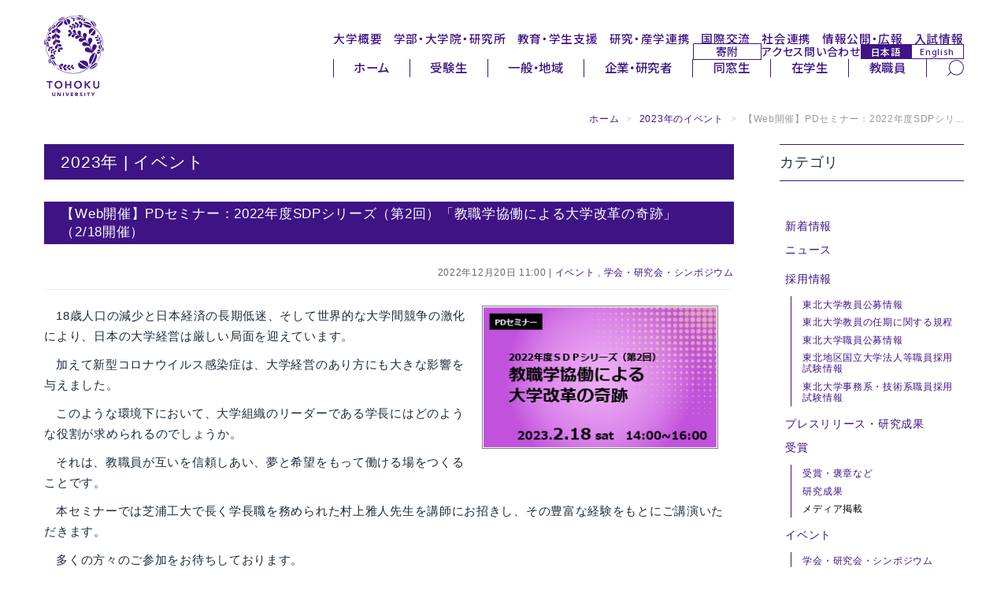

--- FILE ---
content_type: text/html
request_url: https://www.tohoku.ac.jp/japanese/2022/12/event20221220-01-pd.html
body_size: 24241
content:
<!DOCTYPE html>
<html lang="ja">
<head>
<script async src="https://www.googletagmanager.com/gtag/js?id=G-N6FMKXW054"></script>
<script>
  window.dataLayer = window.dataLayer || [];
  function gtag(){dataLayer.push(arguments);}
  gtag('js', new Date());
  gtag('config', 'G-N6FMKXW054');
  gtag('config', 'G-JC8JYQHBQV');
</script>
<meta charset="UTF-8">
<meta http-equiv="X-UA-Compatible" content="IE=edge,chrome=1">
<meta http-equiv="content-language" content="ja">
<meta name="viewport" content="width=device-width,initial-scale=1">
<meta name="format-detection" content="telephone=no">
<meta name="theme-color" media="(prefers-color-scheme: light)" content="#ffffff">
<meta name="theme-color" media="(prefers-color-scheme: dark)" content="#ffffff">
<link rel="start" href="/japanese/index.html" title="Home">
<link rel="shortcut icon" href="/japanese/assets/icon/favicon.ico">
<link rel="icon" href="/japanese/assets/icon/icon-32x32.png" sizes="32x32">
<link rel="icon" href="/japanese/assets/icon/icon-192x192.png" sizes="192x192">
<link rel="icon" href="/japanese/assets/icon/icon-512x512.png" sizes="512x512">
<link rel="apple-touch-icon" href="https://www.tohoku.ac.jp/japanese/assets/icon/icon-180x180.png">
<link rel="apple-touch-icon-precomposed" href="https://www.tohoku.ac.jp/japanese/assets/icon/icon-180x180.png">
<meta name="msapplication-TileImage" content="https://www.tohoku.ac.jp/japanese/assets/icon/icon-270x270.png">
<meta name="thumbnail" content="https://www.tohoku.ac.jp/japanese/assets/icon/ogp.png" />
<link rel="stylesheet" type="text/css" media="all" href="/assets/css/vendor/destyle.css">
<link rel="stylesheet" type="text/css" media="all" href="/assets/css/common.css">
<link rel="stylesheet" type="text/css" media="all" href="/japanese/assets/css/common-ja.css">
<!--[if lt IE 9]>
<script src="https://www.tohoku.ac.jp/japanese/share/script/html5shiv-printshiv.js"></script>
<![endif]-->
<link rel="stylesheet" type="text/css" href="https://www.tohoku.ac.jp/japanese/share/css/bootstrap.min.css">
<link rel="stylesheet" type="text/css" href="https://www.tohoku.ac.jp/japanese/share/css/style2024.css" id="style-css">
<link rel="stylesheet" type="text/css" href="https://www.tohoku.ac.jp/japanese/share/css/additional.css" id="additional-css">
<link rel="stylesheet" type="text/css" href="https://www.tohoku.ac.jp/japanese/share/css/smartphone2024.css" id="mobilecss" media="screen and (max-width: 719px)">
<link rel="stylesheet" type="text/css" href="https://cdnjs.cloudflare.com/ajax/libs/font-awesome/6.5.1/css/all.min.css">
<!--[if IE 6]>
<link rel="stylesheet" href="https://www.tohoku.ac.jp/japanese/share/css/ie6.min.css">
<![endif]-->
<!--[if lt IE 8]>
<meta http-equiv="imagetoolbar" content="no">
<link rel="stylesheet" href="https://www.tohoku.ac.jp/japanese/share/css/ie7.css">
<![endif]-->
<link rel="stylesheet" href="https://www.tohoku.ac.jp/japanese/img_all/sdgs/style_sdgs_icon.css">
<link rel="stylesheet" href="https://www.tohoku.ac.jp/japanese/share/css/print2024.css" media="print">
<script src="https://www.tohoku.ac.jp/japanese/share/script/jquery-1.7.1.min.js"></script>
<script src="https://www.tohoku.ac.jp/japanese/share/script/jquery.tile.min.js"></script>
<script src="https://www.tohoku.ac.jp/japanese/share/script/jquery.rwdImageMaps.js"></script>
<link rel="stylesheet" type="text/css" media="all" href="/japanese/assets/css/add-ja-2025.css">
<link rel="stylesheet" type="text/css" media="all" href="/japanese/assets/css/my-add-ja.css">
<link rel="stylesheet" type="text/css" media="print" href="/assets/css/print.css">
<script src="https://cdn.jsdelivr.net/npm/jquery@3.4.1/dist/jquery.min.js"></script>
<link rel="stylesheet" href="/assets/css/vendor/splide.min.css">
<script src="/assets/js/vendor/splide.min.js" defer></script>
<link rel="preconnect" href="https://fonts.googleapis.com">
<link rel="preconnect" href="https://fonts.gstatic.com" crossorigin>
<link rel="dns-prefetch" href="//fonts.googleapis.com">
<link href="https://fonts.googleapis.com/css2?family=Noto+Sans:ital,wght@0,100..900;1,100..900&display=swap" rel="stylesheet">
<link href="https://fonts.googleapis.com/css2?family=Noto+Sans+JP:wght@200..900&display=swap" rel="stylesheet">
<link href="https://fonts.googleapis.com/css2?family=Montserrat:ital,wght@0,100..900;1,100..900&display=swap" rel="stylesheet">
<meta name="twitter:card" content="summary_large_image" />
<meta name="twitter:site" content="@tohoku_univ" />
<meta name="description" content=" 18歳人口の減少と日本経済の長期低迷、そして世界的な大学間競争の激化により、日本の大学経営は厳しい局面を迎えています。 加えて新型コロナウイルス感染症は、大学経営のあり方にも大きな影響を与えました。...">
<meta name="keyword" lang="ja" content="東北大学,東北大,指定国立大学法人,指定国立大,Tohoku,University">
<meta property="og:type" content="article">
<meta property="og:title" content="【Web開催】PDセミナー：2022年度SDPシリーズ（第2回）「教職学協働による大学改革の奇跡」（2/18開催）">
<meta property="og:url" content="https://www.tohoku.ac.jp/japanese/2022/12/event20221220-01-pd.html">
<meta property="og:description" content=" 18歳人口の減少と日本経済の長期低迷、そして世界的な大学間競争の激化により、日本の大学経営は厳しい局面を迎えています。 加えて新型コロナウイルス感染症は、大学経営のあり方にも大きな影響を与えました。...">
<meta property="og:image" content="https://www.tohoku.ac.jp/japanese/newimg/eventimg/event20221220_01_pd.png">
<meta property="og:site_name" content="東北大学 -TOHOKU UNIVERSITY-">
<meta property="og:locale" content="ja_JP">
<title>【Web開催】PDセミナー：2022年度SDPシリ... | イベント | 東北大学 -TOHOKU UNIVERSITY-</title>
</head>
<body class="user">
<a href="#content" class="u-sr-only">本文へ</a>
<a href="#header--2025" class="u-sr-only">ナビゲーションへ</a>
<div class="l-wrap">
  <header id="header--2025" class="l-header" tabindex="-1">
    <div class="l-header__left">
      <h1 class="l-header__logo">
        <a href="/japanese/" rel="home">
          <img src="/assets/img/svgs/logo.svg" alt="東北大学 -TOHOKU UNIVERSITY-">
        </a>
      </h1>
    </div>
    <div class="l-header__right">
      <nav class="l-header__nav l-header__nav--global" aria-label="メインナビゲーション">
        <ul>
          <li><a href="/japanese/profile/">大学概要</a></li>
          <li><a href="/japanese/academics/">学部・大学院・研究所</a></li>
          <li><a href="/japanese/studentinfo/">教育・学生支援</a></li>
          <li><a href="/japanese/research/">研究・産学連携</a></li>
          <li><a href="/japanese/overseas/">国際交流</a></li>
          <li><a href="/japanese/social/">社会連携</a></li>
          <li><a href="/japanese/disclosure/">情報公開・広報</a></li>
          <li><a href="/japanese/exam/exam/">入試情報</a></li>
        </ul>
      </nav>
      <nav class="l-header__nav l-header__nav--sub" aria-label="サブナビゲーション">
        <ul>
          <li class="l-header__kikin"><a href="https://www.kikin.tohoku.ac.jp/" target="_blank" rel="noopener noreferrer">寄附</a></li>
          <li><a href="/japanese/profile/campus/01/access/">アクセス</a></li>
          <li><a href="/japanese/profile/other/01/other0102/">問い合わせ</a></li>
          <li class="l-header__lang">
            <a href="/japanese//" class="l-header__lang-link l-header__lang-link--ja" hreflang="ja" lang="ja" rel="alternate" aria-current="page">日本語</a>
            <a href="/en/" class="l-header__lang-link l-header__lang-link--en" hreflang="en" lang="en" rel="alternate">English</a>
          </li>
        </ul>
      </nav>
      <nav class="l-header__nav l-header__nav--user" aria-label="ユーザー別ナビゲーション">
        <div class="l-header__nav-inner">
          <ul class="l-header__menu">
            <li><a href="/japanese/">ホーム</a></li>
            <li><a href="/japanese/target/learn.html">受験生</a></li>
            <li><a href="/japanese/target/area.html">一般・地域</a></li>
            <li><a href="/japanese/target/company.html">企業・研究者</a></li>
            <li><a href="/japanese/target/schoolmate.html">同窓生</a></li>
            <li><a href="/japanese/target/student.html">在学生</a></li>
            <li><a href="/japanese/target/teacher.html">教職員</a></li>
          </ul>
          <div class="l-header__search">
            <form role="search" method="get" action="/japanese/result.html" rel="noopener noreferrer">
              <label for="pc_search_keyword" class="u-sr-only">サイト内検索</label>
              <input type="search" name="q" id="pc_search_keyword" placeholder="キーワードで検索" autocomplete="off">
              <input type="hidden" name="cx" value="000224266505104562982:gp0m2us2p5e">
              <input type="hidden" name="ie" value="UTF-8">
              <button type="submit" aria-label="検索">
                <img src="/assets/img/svgs/search.svg" alt="" aria-hidden="true">
              </button>
            </form>
          </div>
        </div>
      </nav>
    </div>
    <div id="sp_menu">
      <div class="btn_wrapper clearfix">
        <div class="menu_btn">
          <div class="menu_btn_line"></div>
          <div class="menu_btn_line"></div>
          <div class="menu_btn_line"></div>
        </div>
      </div>
      <div class="search_btn">
        <form role="search" method="get" action="/japanese/result.html" rel="noopener noreferrer">
          <label for="sp_search_keyword" class="u-sr-only">サイト内検索</label>
          <input type="search" name="q" id="sp_search_keyword" placeholder="キーワードで検索" autocomplete="off">
          <input type="hidden" name="cx" value="000224266505104562982:gp0m2us2p5e">
          <input type="hidden" name="ie" value="UTF-8">
          <button type="submit" aria-label="検索">
            <img src="/assets/img/svgs/search--thin.svg" alt="" aria-hidden="true">
          </button>
        </form>
      </div>
      <div class="sp_menu">
        <div class="menu_overlay"></div>
        <nav class="sp_gnav" aria-label="スマートフォン用ナビゲーション">
          <ul class="sp_gnav--main">
            <li><a href="/japanese/profile/">大学概要</a></li>
            <li><a href="/japanese/academics/">学部・大学院・研究所</a></li>
            <li><a href="/japanese/studentinfo/">教育・学生支援</a></li>
            <li><a href="/japanese/research/">研究・産学連携</a></li>
            <li><a href="/japanese/overseas/">国際交流</a></li>
            <li><a href="/japanese/social/">社会連携</a></li>
            <li><a href="/japanese/disclosure/">情報公開・広報</a></li>
            <li><a href="/japanese/exam/exam/">入試情報</a></li>
          </ul>
          <ul class="sp_gnav--sub">
            <li><a href="/japanese/profile/campus/01/access/">アクセス</a></li>
            <li><a href="/japanese/profile/other/01/other0102/">問い合わせ</a></li>
          </ul>
          <ul class="sp_gnav--user">
            <li><a href="/japanese/">ホーム</a></li>
            <li class="is-current"><a href="/japanese/target/learn.html" aria-current="page">受験生</a></li>
            <li><a href="/japanese/target/area.html">一般・地域</a></li>
            <li><a href="/japanese/target/company.html">企業・研究者</a></li>
            <li><a href="/japanese/target/schoolmate.html">同窓生</a></li>
            <li><a href="/japanese/target/student.html">在学生</a></li>
            <li><a href="/japanese/target/teacher.html">教職員</a></li>
          </ul>
          <ul class="sp_gnav--tool">
            <li class="sp_gnav__kikin"><a href="https://www.kikin.tohoku.ac.jp/" target="_blank" rel="noopener noreferrer">寄附</a></li>
            <li class="sp_gnav__lang">
              <a href="/japanese/" class="sp_gnav__lang-link sp_gnav__lang-link--ja" hreflang="ja" lang="ja" rel="alternate" aria-current="page">日本語</a>
              <a href="/en/" class="sp_gnav__lang-link sp_gnav__lang-link--en" hreflang="en" lang="en" rel="alternate">English</a>
            </li>
          </ul>
        </nav>
      </div>
    </div>
  </header>
  <main id="main--2025" class="l-main" tabindex="-1">
    <div id="main" class="container">
      <div id="breadcrumb">
        <ul class="breadcrumb">
        <li><a href="/japanese/" title="ホーム">ホーム</a> <span class="divider">&gt;</span></li>
		<li><a href="/japanese/2023/cate_event/" title="2023年のイベント">2023年のイベント</a> <span class="divider">&gt;</span></li>
        <li class="active">【Web開催】PDセミナー：2022年度SDPシリ...</li>
        </ul>
      </div>
      <div class="screen-reader-text">ここから本文です</div>
        <div id="content" class="mainArea">
          <div class="page-header"><h1 class="page-title">2023年 | イベント</h1></div>
          <div class="entry-header">
            <h2 class="entry-title">【Web開催】PDセミナー：2022年度SDPシリーズ（第2回）「教職学協働による大学改革の奇跡」（2/18開催）</h2>
            <div class="entry-meta">2022年12月20日 11:00 | <a href="/japanese/2025/cate_event/" title="イベント">イベント</a> , <a href="/japanese/2025/cate_event/cate_symposium/" title="学会・研究会・シンポジウム">学会・研究会・シンポジウム</a></div>
          </div>
          <div class="entryContent">
		<div class="poster"><img alt="ポスター" src="/japanese/newimg/eventimg/event20221220_01_pd.png" width="300" /></div>
<p style="text-indent: 1em;">18歳人口の減少と日本経済の長期低迷、そして世界的な大学間競争の激化により、日本の大学経営は厳しい局面を迎えています。</p>
<p style="text-indent: 1em;">加えて新型コロナウイルス感染症は、大学経営のあり方にも大きな影響を与えました。</p>
<p style="text-indent: 1em;">このような環境下において、大学組織のリーダーである学長にはどのような役割が求められるのでしょうか。</p>
<p style="text-indent: 1em;">それは、教職員が互いを信頼しあい、夢と希望をもって働ける場をつくることです。</p>
<p style="text-indent: 1em;">本セミナーでは芝浦工大で長く学長職を務められた村上雅人先生を講師にお招きし、その豊富な経験をもとにご講演いただきます。</p>
<p style="text-indent: 1em;">多くの方々のご参加をお待ちしております。</p>
<p></p>
<h4>開催概要</h4>
<p style="padding-left: 5em; text-indent: -5em;">日　　時：2023年2月18日（土）14:00 - 16:00</p>
<p style="padding-left: 5em; text-indent: -5em;">開催方式：オンライン（Zoomウェビナー）</p>
<p style="padding-left: 5em; text-indent: -5em;">講　　師：村上 雅人（芝浦工業大学 学事特別顧問）</p>
<p style="padding-left: 5em; text-indent: -5em;">定　　員：なし</p>
<p style="padding-left: 5em; text-indent: -5em;">参 加 費 ：無料</p>
<p style="padding-left: 5em; text-indent: -5em;">申込方法：フォームよりお申し込みください。</p>
<p style="padding-left: 5em; text-indent: -5em;">申込締切：2023年2月15日（水）</p>
<p></p>
<ul class="linkStyleA">
<li><a href="http://www.ihe.tohoku.ac.jp/CPD/events/pd230218/" target="_blank" rel="noopener">詳細・申込（高度教養教育・学生支援機構ウェブサイト）</a><img src="/share/img/icon_opwin.gif" alt="外部サイトへ" /></li>
</ul>
<p></p>
<h4>問い合わせ先</h4>
<p>東北大学 高度教養教育・学生支援機構 大学教育支援センター<br />電話：022-795-4471<br />E-mail：iehe-seminar*ihe.tohoku.ac.jp（*を@に置き換えてください）</p>
<div>
<div class="mt40"><!-- Go to www.addthis.com/dashboard to customize your tools -->
<div class="addthis_sharing_toolbox"></div>
</div>
</div>
          </div>
        </div><!-- end #content -->
        <div id="sidebar" class="sideArea">
          <aside class="widget">
          <h1 class="widget-title">カテゴリ</h1>
          <ul class="nav nav-list primary">
          <li><a href="/japanese/2025/" title="新着情報">新着情報</a></li>
            <li><a href="/japanese/2025/cate_news/" title="ニュース">ニュース</a>
            <ul class="tertiary">
           </ul>
</li>
            <li><a href="/japanese/2025/cate_recruit/" title="採用情報">採用情報</a>
            <ul class="tertiary">
            <li><a href="/japanese/2025/cate_recruit/cate_teach/" title="東北大学教員公募情報">東北大学教員公募情報</a></li>
            <li><a href="https://www1.g-reiki.net/tohoku.ac/reiki_honbun/u101RG00000388.html" title="東北大学教員の任期に関する規程">東北大学教員の任期に関する規程</a></li>
            <li><a href="/japanese/2025/cate_recruit/cate_member/" title="東北大学職員公募情報">東北大学職員公募情報</a></li>
            <li><a href="http://www.bureau.tohoku.ac.jp/shiken/" title="東北地区国立大学法人等職員採用試験情報">東北地区国立大学法人等職員採用試験情報</a></li>
            <li><a href="http://www.bureau.tohoku.ac.jp/jinji/open/saiyo/index.htm" title="東北大学事務系・技術系職員採用試験情報">東北大学事務系・技術系職員採用試験情報</a></li>
           </ul>
</li>
            <li><a href="/japanese/2025/cate_press/" title="プレスリリース・研究成果">プレスリリース・研究成果</a></li>
            <li><a href="/japanese/2025/cate_result/" title="受賞">受賞</a>
            <ul class="tertiary">
            <li><a href="/japanese/2025/cate_result/cate_prize/" title="受賞・褒章など">受賞・褒章など</a></li>
            <li><a href="/japanese/2021/cate_result/cate_research/" title="研究成果">研究成果</a></li>
            <li><span title="メディア掲載">メディア掲載</span></li>
           </ul>
</li>
            <li><a href="/japanese/2025/cate_event/" title="イベント">イベント</a>
            <ul class="tertiary">
            <li><a href="/japanese/2025/cate_event/cate_symposium/" title="学会・研究会・シンポジウム">学会・研究会・シンポジウム</a></li>
            <li><a href="/japanese/2025/cate_event/cate_opencourse/" title="公開講座・市民講座・企画展">公開講座・市民講座・企画展</a></li>
            <li><a href="/japanese/2025/cate_event/cate_opencampus/" title="学内行事・講習会・オープンキャンパス">学内行事・講習会・オープンキャンパス</a></li>
           </ul>
</li>
            <li><a href="/japanese/2025/cate_tar_learn/" title="東北大学で学びたい方へ">東北大学で学びたい方へ</a></li>
            <li><a href="/japanese/2025/cate_tar_area/" title="社会人・地域の方へ">社会人・地域の方へ</a></li>
            <li><a href="/japanese/2025/cate_tar_company/" title="企業の方へ">企業の方へ</a></li>
            <li><a href="/japanese/2025/cate_tar_schoolmate/" title="同窓生の方へ">同窓生の方へ</a></li>
            <li><a href="/japanese/2025/cate_tar_student/" title="在学生の方へ">在学生の方へ</a></li>
            <li><a href="/japanese/2025/cate_tar_teacher/" title="教職員向け">教職員向け</a></li>
          <li><a href="/japanese/archives/pastnews/01/pastnews0101/index.html" title="過去の新着情報">過去の新着情報（アーカイブ）</a></li>
          </ul>
        </aside>
        </div><!-- end #sidebar -->
    </div>
  </main>
  <footer class="l-footer">
    <div class="l-footer__pagetop"><a href="#">このページの先頭へ</a></div>
    <div class="l-footer__top">
      <nav class="l-footer__nav l-footer__nav--main" aria-label="フッターメインナビゲーション">
        <ul>
          <li><a href="/research_excellence/">第一号 国際卓越大学 UREX-TOHOKU</a></li>
          <li><a href="/romance/">The Romance of Research</a></li>
          <li><a href="/japanese/michinoku/index_movie.html">発見は未知ノ奥にあり。</a></li>
          <li><a href="https://web.tohoku.ac.jp/manabi/" target="_blank" rel="noopener noreferrer">ウェブマガジン「まなびの杜」</a></li>
          <li><a href="/japanese/researcher/researchinfo/05/researchinfo0501/index.html">TOHOKU University Researcher in Focus</a></li>
          <li><a href="https://www.bureau.tohoku.ac.jp/somu/bunkazai/kenzobutsu/" target="_blank" rel="noopener noreferrer">東北大学登録有形文化財</a></li>
          <li><a href="http://campus.bureau.tohoku.ac.jp/" target="_blank" rel="noopener noreferrer">東北大学キャンパスガイド</a></li>
        </ul>
        <ul>
          <li><a href="https://www.bureau.tohoku.ac.jp/somu/saigaitaisaku/index3.html" target="_blank" rel="noopener noreferrer">安否確認システム</a></li>
          <li><a href="/japanese/disaster/">災害などに関するお知らせ</a></li>
          <li><a href="https://irides.tohoku.ac.jp/" target="_blank" rel="noopener noreferrer">東北大学災害科学国際研究所</a></li>
        </ul>
      </nav>
    </div>
    <div class="l-footer__bottom">
      <nav class="l-footer__nav l-footer__nav--sub" aria-label="フッターサブナビゲーション">
        <ul class="l-footer__sns">
          <li class="l-footer__sns-item l-footer__sns-item--facebook"><a href="https://www.facebook.com/TohokuUniversity" target="_blank" rel="noopener noreferrer" class="is-icon"><img src="/assets/img/svgs/icon_fb.svg" alt="facebook"></a></li>
          <li class="l-footer__sns-item l-footer__sns-item--x"><a href="https://x.com/tohoku_univ" target="_blank" rel="noopener noreferrer" class="is-icon"><img src="/assets/img/svgs/icon_x.svg" alt="X（旧Twitter）"></a></li>
          <li class="l-footer__sns-item l-footer__sns-item--youtube"><a href="https://www.youtube.com/user/tohokuuniversity" target="_blank" rel="noopener noreferrer" class="is-icon"><img src="/assets/img/svgs/icon_youtube.svg" alt="YouTube"></a></li>
        </ul>
        <ul class="l-footer__links">
          <li class="l-footer__links-item"><a href="/japanese/site/siteinfo/01/siteinfo0101/">サイトマップ</a></li>
          <li class="l-footer__links-item"><a href="/japanese/site/siteinfo/01/siteinfo0102/">サイトポリシー</a></li>
          <li class="l-footer__links-item"><a href="/japanese/site/siteinfo/01/siteinfo0103/">プライバシーポリシー</a></li>
          <li class="l-footer__links-item"><a href="/japanese/site/socialmedia/01/socialmedia0101/">ソーシャルメディアポリシー</a></li>
        </ul>
      </nav>
      <div class="l-footer__title">国立大学法人 東北大学</div>
      <div class="l-footer__logo">
        <a href="/japanese/" class="is-icon">
          <img src="/assets/img/svgs/logo.svg" alt="東北大学 TOHOKU UNIVERSITY">
        </a>
      </div>
    </div>
  </footer>
</div>
<script src="/assets/js/common.js"></script>
<script src="/japanese/assets/js/user-ja.js"></script>
<script src="/share/script/bootstrap.min.js"></script>
<!--[if IE 6]>
<script src="/share/script/ie6.min.js"></script>
<![endif]-->
<script src="/share/script/jquery.cookie.js"></script>
<script src="/share/script/jquery.settings.js"></script>
<script src="/share/script/jquery.settings_b.js"></script>
<script>
let url = location.href
let snsLinks=$(".js-sns-link")
for(let i=0; i<snsLinks.length; i++){
  let href=snsLinks.eq(i).attr('href');
  href=href.replace("u=","u="+url)     //facebook
  href=href.replace("url=","url="+url) //twitter,LINE,はてなブログ,ピンタレスト
  snsLinks.eq(i).attr('href',href);
}
</script>
</body>
</html>


--- FILE ---
content_type: text/css
request_url: https://www.tohoku.ac.jp/assets/css/common.css
body_size: 41617
content:
@charset "utf-8";

/* var */
:root {
  --c_black: #000000;
  --c_gray: #eeeeee;
  --c_thumb: #f4f4f4;
  --c_white: #ffffff;
  --c_purple: #3E1485;
  --c_red: #e60012;
  --w_line: 1px;
  --w_content: 68.6%;
  --w_side: 31.4%;
  --f_base: "Noto Sans","Noto Sans JP",sans-serif;
  --f_title: "Noto Sans","Noto Sans JP",sans-serif;
  }

/* reset */
* { padding: 0; margin: 0; box-sizing: border-box; }
table { border-collapse: collapse; border-spacing: 0; }
fieldset, img { border: 0; }
address, caption, cite, code, dfn, var { font-style: normal; }
ol, ul { list-style: none; padding:0; margin:0; }
caption, th { text-align: left; }
h1, h2, h3, h4, h5, h6 { font-size: 100%; font-weight: 500; }
q:before, q:after { content: ''; }
section, article { display: block; }
html,body { overscroll-behavior: none; }
input, textarea, select { display: block; margin: 0; padding: 0; width: auto; border: none; border-radius: 0; -webkit-appearance: none; }
form { margin:0; padding:0; border:0; font-style:normal; font-weight:normal; vertical-align:baseline;}

/* iOS reset */
input[type=text] { border:none; -webkit-border-radius : 0; -webkit-appearance : none; -webkit-tap-highlight-color : var(--c_black); }
input[type="submit"],
input[type="button"] { border-radius: 0; -webkit-box-sizing: content-box; -webkit-appearance: button; appearance: button; border: none; box-sizing: border-box; cursor: pointer; }
input[type="submit"]::-webkit-search-decoration,
input[type="button"]::-webkit-search-decoration { display: none; }
input[type="submit"]::focus,input[type="button"]::focus { outline-offset: -0.15em; }
select { -webkit-appearance: none; -moz-appearance: none; appearance: none; border: none; background: transparent; }
button,input[type="submit"] { -webkit-appearance: none; -moz-appearance: none; appearance: none; padding: 0; border: none; background: transparent; }
input[type="search"]::-webkit-search-decoration,
input[type="search"]::-webkit-search-cancel-button,
input[type="search"]::-webkit-search-results-button,
input[type="search"]::-webkit-search-results-decoration { display: none; }

/* base */
html { position: relative; -webkit-text-size-adjust: 100%; }
body {
  position: relative; -webkit-font-smoothing: antialiased; -webkit-font-feature-settings: 'palt'; font-feature-settings: 'palt';
  word-wrap : break-word; overflow-wrap : break-word; font-kerning: normal; -webkit-font-kerning: normal;
  font-family: var(--f_base);
  line-height: 1.5; letter-spacing: .05em; font-weight: 400;
  background-color: var(--c_white); color: var(--c_black);
  box-sizing: border-box; padding: 0; margin: 0; }
img { vertical-align: bottom; height: auto; max-width: 100%; user-select: none; -webkit-user-select: none; }
::selection { background: var(--c_purple); color: var(--c_white); }
::-moz-selection { background: var(--c_purple); color: var(--c_white); }

@media (prefers-reduced-motion: no-preference) {
  body:not(.home) main { animation: fadeIn 1s ease 0s 1 both; }
}
@keyframes fadeIn { 0% { opacity: 0 } 100% { opacity: 1 } }

/* link */
a[href] { cursor: pointer !important; }
.l-wrap a, .l-wrap h3>span, .l-events__status { transition: background-color .1s ease-in-out, color .1s ease-in-out, border-color .1s ease-in-out; text-decoration: none; }
.l-wrap a:link,.l-wrap a:hover,.l-wrap a:active,.l-wrap a:visited { color:var(--c_purple); font-weight: 500; }

/* u */
.u-pc { display:inline; }
.u-sp { display:none; }
.u-br-pc { display:block; }
.u-br-sp { display:none; }
.u-sr-only { position: absolute; width: 1px; height: 1px; padding: 0; margin: -1px; overflow: hidden; clip: rect(0,0,0,0); clip-path: inset(50%); border: 0; white-space: nowrap; }
.u-sr-only:focus,
.u-sr-only:focus-visible { position: fixed; top: 8px; left: 8px; width: auto; height: auto; margin: 0; padding: .6em .9em; clip: auto; clip-path: none; white-space: normal; z-index: 10; background: var(--c_purple); color: var(--c_white); border-radius: .25rem; box-shadow: 0 0 0 3px var(--c_white), 0 0 0 5px var(--c_purple); text-decoration: none; font-weight: 500; }
:focus-visible { outline: 2px solid var(--c_purple); outline-offset: 2px; }

/* c */
.c-banner a { display:flex; justify-content: center; align-items: center; border: solid 1px var(--c_purple) }
.c-banner a img { width:100%; }
.c-banner--text a { width:100%; border:solid 1px var(--c_purple); aspect-ratio: 1.91 / 1; display:flex; justify-content: center; align-items: center; background-color: var(--c_dgray); }
.c-banner--text a:hover { background-color: var(--c_purple); color:var(--c_white); }
.c-banner--img a { width:100%; aspect-ratio: 1.91 / 1; display:flex; justify-content: center; align-items: center; }
.c-banner--img a img.cover { object-fit: cover; width:100%; height:100%; }
.c-banner--img a img.contein { object-fit: contein; width:100%; height:100%; }

/* l-wrap */
.l-wrap { position: relative; min-width: 1024px; margin:auto; }
.l-alert,
.l-cover { max-width:none; margin:auto; }
.l-main,
.l-footer { max-width:1440px; margin:auto; }

/* l-alert */
.l-alert { padding:0; position: relative; margin:0.5rem 0 2.5rem 0; }
.l-alert h2 { font-size: 1.2em; line-height: 1; background-color: var(--c_red); color:var(--c_white); text-align: center; padding:.5em; }
.l-alert .l-alert__entrybody { display: block; font-size: 1em; line-height: 1.5; padding:1.5em; color:var(--c_black) !important; border-left:solid 1px var(--c_red); border-right: solid 1px var(--c_red); border-bottom: solid 1px var(--c_red); }
.l-alert .l-alert__entrybody h1 { font-size: 1.4em; line-height: 1.5; font-weight: 500; margin:0.5em 0; }
.l-alert .l-alert__entrybody h2 { font-size: 1.3em; line-height: 1.5; font-weight: 500; margin:0.5em 0; }
.l-alert .l-alert__entrybody h3 { font-size: 1.2em; line-height: 1.5; font-weight: 500; margin:0.5em 0; }
.l-alert .l-alert__entrybody h4 { font-size: 1.1em; line-height: 1.5; font-weight: 500; margin:0.5em 0; }
.l-alert .l-alert__entrybody h5 { font-size: 1em; line-height: 1.5; font-weight: 500; margin:0.5em 0; }
.l-alert .l-alert__entrybody h6 { font-size: 1em; line-height: 1.5; font-weight: 500; margin:0.5em 0; }
.l-alert .l-alert__entrybody p { font-size: 1em; line-height: 1.6; margin: 0.75em 0; text-align: justify; }
.l-alert .l-alert__entrybody>*:first-child { margin-top: 0; }
.l-alert .l-alert__entrybody>*:last-child { margin-bottom: 0; }
.l-alert .l-alert__entrybody a:hover { background-color: var(--c_purple); color:var(--c_white); }

/* l-cover */
.l-cover { padding: 1vw; position: relative; margin: 0 0 7vw 0; opacity: 0; transition: none; line-height: 1; }
.l-cover .l-cover__inner { display:flex; flex-direction: column; width: 100%; }
.l-cover__item { width:100%; height: calc(100vh - 9vw); display: block; overflow: hidden; }
.l-cover__item picture { display:block; width:100%; height:100%; }
.l-cover__item img { object-fit: cover; width:100%; height:100%; display: block; }
.l-cover__title { position: absolute; width: calc(100% - 2vw); left:1vw; right:1vw; bottom:-3.65vw; margin:auto; padding: 0 0 0 0; }
.l-cover__title .l-cover__scroll { content:""; width:1.25rem; height:1.25rem; position: absolute; left:0; right:0; bottom: -1.75vw; border-right:solid var(--w_line) var(--c_purple); border-bottom: solid var(--w_line) var(--c_purple); rotate: 45deg; margin:auto; }

/* l-header */
.l-header { display:flex; justify-content: space-between; align-items: center; width: 100%; margin:auto; padding:1.35rem 4rem; position: sticky; top:0; background-color: #fff; transition: transform .25s ease, opacity .25s ease; will-change: transform; z-index: 10; }
.l-header:target { outline: none; }
.l-header.is-hidden { transform: translateY(-100%); pointer-events: none; }
@media screen and (min-width: 1561px) {
  .l-header { padding: 1.25rem calc( (( 100vw - 1440px ) / 2) ); }
}
.l-header__left { width:6.5%; }
.l-header__left .l-header__logo { margin:0; padding:0; }
.l-header__right { width:var(--w_content); display: flex; flex-direction: column; gap:1em 0; }
.l-header__nav--global>ul { width:100%; display:flex; justify-content: space-between; }
.l-header__nav--global>ul>li { position:relative; font-family:var(--f_title); font-size:1.05em; line-height:1; font-weight:500; }
.l-header__nav--global>ul>li.is-current>a { background-color:var(--c_purple); color:var(--c_white); }
.l-header__nav--global>ul>li>ul { display:none; position:absolute; top:110%; left:0; padding-top:0.5em; flex-direction:column; width:auto; min-width:unset; white-space:nowrap; z-index:10; }
.l-header__nav--global>ul>li:nth-child(6)>ul { left:auto; right:0; }
.l-header__nav--global>ul>li:nth-child(7)>ul { left:auto; right:0; }
.l-header__nav--global>ul>li>ul>li { font-size:0.65em; line-height:1.5; display:inline-block; width:auto; white-space:nowrap; border: 1px solid var(--c_purple); border-bottom: none; }
.l-header__nav--global>ul>li>ul>li:last-child { border-bottom: 1px solid var(--c_purple); }
.l-header__nav--global>ul>li>ul>li a { padding:0.5em 1em; display:block; color:inherit; text-decoration:none; background-color: var(--c_white); }
.l-header__nav--global>ul>li>ul>li a:hover { background-color:var(--c_purple); color:var(--c_white); }
.l-header__nav--global>ul>li:hover>ul { display:flex; }
.l-header__nav--sub ul { display:flex; justify-content: flex-end; align-items: center; gap: 0 1.25em; }
.l-header__nav--sub li { font-family: var(--f_title); font-size: 1em; line-height: 1; font-weight: 500; }
.l-header__nav--sub li.l-header__kikin a { padding:0 2em; border:solid 1px var(--c_purple); }
.l-header__nav--sub li.l-header__lang { font-family: var(--f_base); display:flex; align-items: stretch; }
.l-header__nav--sub li.l-header__lang a { display:flex; align-items: center; padding:0.25em 1em; border: solid 1px var(--c_purple); }
.l-header__nav--sub li.l-header__lang a[lang="ja"] { font-size: .85rem; line-height: 1; font-family: "Noto Sans JP",sans-serif; background-color: var(--c_white); color:var(--c_purple); }
.l-header__nav--sub li.l-header__lang a[lang="en"] { font-size: .75rem; line-height: 1; }
.l-header__nav--sub li.is-current a { background-color: var(--c_purple); color:var(--c_white); }
.l-header__nav--sub li.l-header__lang.is-current a { background-color: var(--c_white); color:var(--c_purple); }
.l-header__nav--sub li.l-header__lang a:hover { background-color: var(--c_purple); color:var(--c_white); }
:lang(ja) .l-header__nav--sub li.l-header__lang .l-header__lang-link--ja,
:lang(en) .l-header__nav--sub li.l-header__lang .l-header__lang-link--en { background-color: var(--c_purple); color:var(--c_white); }
.l-header__nav--user .l-header__nav-inner { display: flex; justify-content: space-between; align-items: stretch; position: relative; }
.l-header__nav--user ul { width: 100%; display:flex; justify-content: space-between; }
.l-header__nav--user li { flex: auto; font-family: var(--f_title); font-size: 1.1em; line-height: 1; font-weight: 500; text-align: center; padding:0; border-left:solid var(--w_line) var(--c_purple); }
.l-header__nav--user li:last-child { border-right:solid var(--w_line) var(--c_purple); }
.l-header__nav--user li a { display:block; padding:0.25em 0; white-space: nowrap; }
.l-header__nav--user li.is-current a,
.l-header__nav--user li.is-current:hover a { background-color:var(--c_gray); color:var(--c_purple); }
.l-header__nav--user li:hover a { background-color:var(--c_purple); color:var(--c_white); }
.l-header__nav--user .l-header__search { display:flex; justify-content: flex-end; align-items: center; width:3.5rem; }
.l-header__nav--user .l-header__search #pc_search_keyword { border:none !important; font-family: var(--f_base); position: absolute; top: -0.1rem; right: 3.2rem; width: 0; opacity: 1; padding: .35em 0; font-size: .9em; letter-spacing: .05em; font-weight: 500; line-height: 1; color: var(--c_purple); background-color: var(--c_gray); box-shadow: none; border-color: inherit; transform: translateX(0); transition: width .5s; outline: none; border-radius: 0; }
.l-header__nav--user .l-header__search.is-active #pc_search_keyword { width:calc(100% - 3.2rem ); opacity: 1; padding: .35em .75em; }
.l-header__nav--user .l-header__search #pc_search_keyword::placeholder { font-family: var(--f_base); font-size: .9em; font-weight: 500; line-height: 1; letter-spacing: .05em; color: var(--c_purple); opacity: .5; }
.l-header__nav--user .l-header__search button { width:1.5em; }
.l-header__nav--user .l-header__search form { margin-top:-0.25em; }
.l-header__nav--user .l-header__search label { font-size: 1px; line-height: 1; }
.l-header__nav li a { color: var(--c_purple); }
.l-header__nav li a:hover { background-color:var(--c_purple); color:var(--c_white); text-decoration: none; }
.l-header ul,
.l-header li,
.l-header form { margin:0; }

/* l-notebook */
.l-notebook { display: flex; flex-wrap: nowrap; justify-content: space-between; align-items: center; padding: 1.5rem 2rem; border:solid 1px var(--c_gray); background-color: var(--c_gray); aspect-ratio: 1.91 / 1; }
.l-notebook .l-notebook__thumb { width: 33%; }
.l-notebook .l-notebook__list { width: 50%; }
.l-notebook .l-notebook__list .l-notebook__item { font-size: .75em; line-height: 1.5; color: var(--c_purple); }
.l-notebook .l-notebook__list .l-notebook__item span { font-size: 1.5em; }
.l-notebook .l-notebook__list .l-notebook__item:first-child { margin-bottom: 1rem; }
.l-notebook a { display: inline; border:none; aspect-ratio: auto; }

/* l-main */
.l-main { width: calc(100% - 8rem); margin: 0 auto 3rem auto; }

/* l-hero */
.l-hero { margin:2.5rem 0; }
.l-hero__list { display: grid; grid-template-columns: 1fr 1fr 1fr; gap: 2.5rem 2.5rem; }
.l-hero__item:nth-child(1) { grid-column: 1 / span 2; grid-row: 1 / span 2; }
.l-hero__item:nth-child(2) { grid-area: r1; grid-column: 3; grid-row: 1; }
.l-hero__item:nth-child(3) { grid-area: r2; grid-column: 3; grid-row: 2; }
.l-hero__item:nth-child(4) { grid-area: b1; grid-column: 1; grid-row: 3; }
.l-hero__item:nth-child(5) { grid-area: b2; grid-column: 2; grid-row: 3; }
.l-hero__item:nth-child(6) { grid-area: b3; grid-column: 3; grid-row: 3; }

.c-banner--rr { font-family: "Montserrat","Noto Sans","Noto Sans JP",sans-serif; }
.c-banner--rr .c-banner__link { color: var(--c_black) !important; display: flex; justify-content: space-between; align-items: flex-start; position: relative; }
.l-hero__col--left { width: 40%; height:100%; aspect-ratio: 4/5; }
.l-hero__col--right { width: 60%; padding: 3.5rem 2rem 0 3.5rem; display:flex; flex-direction: column; justify-content: flex-start; }
.l-hero__col--right::before { content: ""; position: absolute; bottom: 0; right: 0; width: 3rem; height: 3rem; border-top: 1px solid var(--c_purple); border-left: 1px solid var(--c_purple); transition: background-color .1s ease-in-out, color .1s ease-in-out, border-color .1s ease-in-out; }
.l-hero__col--right::after { content: ""; position: absolute; bottom: 0.75rem; right: 1rem; width: 0.75rem; height: 0.75rem; border-right: 1px solid var(--c_purple); border-bottom: 1px solid var(--c_purple); transform: translate(-50%, -50%) rotate(-45deg); transition: background-color .1s ease-in-out, color .1s ease-in-out, border-color .1s ease-in-out; }
.c-banner--rr .c-banner__link { height:100%; }
.c-banner--rr .l-hero__thumb { height:100%; }
.c-banner--rr .l-hero__thumb img { object-fit: cover; width:100%; height:100%; }
.c-banner--rr .c-banner__link:hover .l-hero__col--right::before { background-color: var(--c_purple); }
.c-banner--rr .c-banner__link:hover .l-hero__col--right::after { border-right: 1px solid var(--c_white); border-bottom: 1px solid var(--c_white); }
.l-hero__title { font-size: 1.75em; line-height: 1; font-weight: 300; }
.l-hero__lead { font-size: 3em; line-height: 1; margin: .5em 0; font-weight: 200; }
html[lang="ja"] .l-hero__lead { font-weight: 100; line-height: 1.1; margin: .5em 0 .25em 0; font-variation-settings: 'wght' 100; }
.l-hero__name { font-size: 1.75em; line-height: 1; margin: .5em 0; font-weight: 300; }
.l-hero__name--ja { font-size: 1.75em; font-weight: 100; margin:0.5em 0 0.75em 0; }
.l-hero__role { font-size: 0.9em; line-height: 1.4; margin: .5em 0 0 0; font-weight: 400; }
.l-hero__role--ja { font-size: 0.9em; line-height: 1.5; font-weight: 300; margin-top:0.75em; font-variation-settings: 'wght' 350; }
.c-banner--rr { --fade-duration: 900ms; --slide-duration: 4500ms; --easing: ease; position: relative; }
.c-banner--rr>div { position: absolute; inset: 0; opacity: 0; transition: opacity var(--fade-duration) var(--easing); pointer-events: none; }
.c-banner--rr>div.is-active { opacity: 1; pointer-events: auto; z-index: 2; }
.c-banner--rr { height: auto; }

@media (prefers-reduced-motion: reduce) {
  .c-banner--rr>div { transition: none; }
}

/* l-carousel */
.l-main__section--carousel { margin:2.5rem 0; }
.l-main__section--carousel .l-carousel { width: 100%; display:flex; flex-wrap: wrap; gap: 2.5rem 2.5rem; margin:0 0 2.5rem 0; }
.l-main__section--carousel .l-carousel.splide__list { flex-wrap: nowrap; gap: 0; }
.l-main__section--carousel .l-carousel .c-banner { width: calc((100% - (2 * 2.5rem)) / 3); }

/* l-main__section */
.l-main__section--carousel,
.l-main__section--featured,
.l-main__section--events,
.l-main__section--jobs,
.l-main__grid { border-bottom:solid 1px var(--c_purple); margin:0 0 3rem 0; padding:0 0 4rem 0; width: 100%; }
.l-main__grid--2col { display:flex; justify-content: space-between; }
.l-main__section--news { flex: 1; padding:0 3rem 0 0; border-right:solid 1px var(--c_purple); }
.l-main__section--press { flex: 1; padding: 0 0 0 3rem; }
.l-main__section--jobs { display:flex; justify-content: space-between; }
.l-main__section--jobs .l-main__section-header { width: 25%; padding-right: 2.75rem; align-items: start; }
.l-main__section-header { display:flex; align-items: center; margin:0 0 2.5em 0; }
.l-main__title { font-family: var(--f_title); font-size: 1.5em; color: var(--c_purple); line-height: 1; font-weight: 500; }
.l-main__cat ul { display:flex; justify-content: space-between; align-items: center; margin:0 0 0 2em; }
.l-main__cat li a { display: block; font-size: 1em; line-height: 1; padding:0 .75em; border-left:solid 1px var(--c_purple); }
.l-main__cat li:last-child a { border-right:solid 1px var(--c_purple); }
.l-main__cat li a:hover { background-color: var(--c_purple); color:var(--c_white); }
.l-main__more { font-size: .95em;  margin: 0 0 0 auto; }
.l-main__more a:hover { background-color: var(--c_purple); color:var(--c_white); }

/* l-news--featured */
.l-news { display:flex; flex-wrap: wrap; justify-content: flex-start; gap:3.5rem 1.5rem; }
.l-news__item { width:calc(50% - .75rem); display:flex; flex-direction: column; justify-content: space-between; }
.l-news__title { font-size: 1.05em; line-height: 1.5; margin:0.75em 0 .75em 0; }
.l-news__text { color:var(--c_black); font-size: 0.85em; line-height: 1.5; margin:0.5em 0 1em 0; }
.l-news__item a:hover .l-news__title .l-news__title__wrap { background-color: var(--c_purple); color:var(--c_white); }
.l-news__thumb { width:100%; aspect-ratio: 1.91 / 1; background-color: var(--c_thumb); }
.l-news__thumb img { object-fit: cover; width:100%; height:100%; mix-blend-mode: darken; }
.l-news__meta { display:flex; align-items: center; gap:0 1em; font-size: .75em; line-height: 1;  }
.l-news__meta .l-news__date { color: var(--c_black); }
.l-news__meta .l-news__category a:hover { background-color: var(--c_purple); color:var(--c_white); }

/* l-news--featured */
.l-news--featured.l-news { display:flex; gap:0 2.5rem; padding:0; margin:0; }
.l-news--featured.l-news.splide__list { flex-wrap: nowrap; gap: 0; }
.l-news--featured .l-news__item { max-width:calc((100% - (2 * 2.5rem)) / 3); display:flex; flex-direction: column; justify-content: space-between; }
.l-news--featured .l-news__thumb { width:100%; aspect-ratio: 1.91 / 1; }
.l-news--featured .l-news__thumb img { object-fit: cover; width:100%; height:100%; }
.l-news--featured .l-news__title { font-size: 1.15em; line-height: 1.5; margin:0.75em 0 0.75em 0; }
.l-news--featured .l-news__title .l-news__status { float: right; margin:0.15em 0 0 2em; font-size: 0.75em; line-height: 1; padding:0.25em; white-space: nowrap; background-color: var(--c_purple); color:var(--c_white); align-self: self-start; }
.l-news--featured .l-news__text { color:var(--c_black); font-size: .9em; line-height: 1.5; margin: .5em 0 1em 0; }
.l-news--featured .l-news__item a:hover .l-news__title .l-news__title__wrap { background-color: var(--c_purple); color:var(--c_white); }
.l-news--featured .l-news__meta { display:flex; align-items: center; gap:0 1em; font-size: .85em; line-height: 1; }
.l-news--featured .l-news__meta .l-news__date { color:var(--c_black); }
.l-news--featured .l-news__meta .l-news__category a:hover { background-color: var(--c_purple); color:var(--c_white); }

/* l-events */
.l-events { display:flex; gap:0 1.5rem; }
.l-events.splide__list { flex-wrap:nowrap; gap:0; }
.l-events__item { max-width: calc((100% - (4 * 1.5rem)) / 5); }
.l-events.splide__list .l-events__item { flex:none; width:100%; }
.l-events__item a { position: relative; padding: 1.25em; display:flex; flex-direction: column; height:100%; border:solid 1px var(--c_gray); background-color:var(--c_gray); }
.l-events__item:hover a { border: solid 1px var(--c_purple); background-color: var(--c_purple); color:var(--c_white); }
.l-events__date { display:flex; flex-direction: column; gap:0 0; }
.l-events__date__start { display:flex; align-items:baseline; gap:0 .25em; }
.l-events__date__end { display:flex; align-items:baseline; gap:0 .25em; }
.l-events__date__end .l-events__day::before { content: "―"; padding:0 0.15em 0 0; }
.l-events__day { font-size:2.4em; font-weight:300; line-height:1; }
.l-events__week { font-size:1em; font-weight:500; line-height:1; }
.l-events__title { font-size:1em; line-height:1.5; margin:1em 0 1em 0; }
.l-events__category { font-size:0.75em; line-height:1.2; margin-top:auto; letter-spacing: 0; }
.l-events__status { position: absolute; top:1.75em; right:1.75em; padding:0.25em; font-size: 0.85em; line-height: 1; background-color: var(--c_purple); color: var(--c_white); }
.l-events__item:hover .l-events__status { background-color: var(--c_white); color: var(--c_purple); }

/* l-jobs */
.l-jobs { display:flex; flex-wrap: nowrap; justify-content: space-between; gap:3rem; width: 75%; }
.l-jobs__item { width:calc(50% - .75rem); padding: 0 0 0 1.5rem; border-left:solid 1px var(--c_purple); }
.l-jobs__title { font-size: 1em; line-height: 1.5; margin:0 0 .75em 0; }
.l-jobs__item a:hover .l-jobs__title .l-jobs__title_wrap { background-color: var(--c_purple); color:var(--c_white); }
.l-jobs__meta { display:flex; align-items: center; gap:0 1em; font-size: .75em; line-height: 1;  }
.l-jobs__meta .l-jobs__date { font-size: 1.2em; color: var(--c_black); }
.l-jobs__meta .l-jobs__category a:hover { background-color: var(--c_purple); color:var(--c_white); }

/* l-slides */
.l-main__section--slide { margin-bottom:2.5rem; }
.l-main__section--slide .l-slides { display:flex; flex-wrap: wrap; gap: 2.5rem 2.5rem; margin:0 0 2.5rem 0; }
.l-main__section--slide .l-slides.splide__list { flex-wrap: nowrap; gap: 0; }
.l-main__section--slide .l-slides .c-banner { max-width: calc((100% - (2 * 2.5rem)) / 3); }

/* l-links */
.l-main__section--links .l-links { display:flex; flex-wrap: wrap; justify-content: space-between; gap: 2.5rem 2.5rem; padding-top:2rem; }
.l-main__section--links .l-links .c-banner { width: calc(33.333% - ( 2.5rem*2/3 )); }
.l-main__section--links .l-links .c-banner.c-banner--text a { aspect-ratio: 7 / 1; }

/* l-footer */
.l-footer { display:flex; flex-direction: column; width:calc(100% - 8rem); padding: 0 0 3rem 0; margin: 0 auto; }
.l-footer__pagetop { width:100%; padding: 1.5rem 0; text-align: right; }
.l-footer__pagetop a { font-size: 0.9em; line-height: 1; display: inline-flex; align-items: center; justify-content: flex-end; gap:0 1em; }
.l-footer__pagetop a::before { content: ""; border-left:solid 1px var(--c_purple); border-top: solid 1px var(--c_purple); width:0.75em; height:0.75em; transform: rotate(45deg); margin-top:0.5em; }
.l-footer__top { padding: 3rem 0 0 0; border-top:solid 1px var(--c_purple); }
.l-footer__nav--main { width:100%; display:flex; gap:0 5rem; }
.l-footer__nav--main li { font-family: var(--f_title); font-size: 1em; line-height: 1.5; margin:0 0 .5em 0; }
.l-footer__nav--main li.is-current a { background-color: var(--c_purple); color:var(--c_white); }
.l-footer__nav--sub { display: flex; justify-content: flex-start; gap:0 5rem; }
.l-footer__sns { display:flex; justify-content: flex-start; align-items: center; gap:0 2rem; }
.l-footer__sns-item--facebook img { height:2.4em; width:auto; }
.l-footer__sns-item--x img { height:2.2em; width:auto; }
.l-footer__sns-item--instagram img { height:2.2em; width:auto; }
.l-footer__sns-item--linkedin img { height:2.2em; width:auto; }
.l-footer__sns-item--youtube img { height:2em; width:auto; }
.l-footer__links { display:flex; justify-content: flex-start; align-items: center; gap:0;  }
.l-footer__links li { font-size: .85em; line-height: 1; padding:0 1.25em 0 0; margin:0 1.25em 0 0; border-right:solid 1px var(--c_purple); }
.l-footer__links li:last-child { border:none; }
.l-footer__links li.is-current a { background-color: var(--c_purple); color:var(--c_white); }
.l-footer__bottom { pointer-events: none; position: relative; display:flex; justify-content: space-between; align-items: center; margin:3rem 0 0 0; padding:0 10rem 0 0; }
.l-footer__bottom a { pointer-events: auto; }
.l-footer__title { font-size: 1em; line-height: 1; font-weight: 500; color:var(--c_purple); }
.l-footer__logo { width:6.5%; position: absolute; right:0; bottom:0.75em; }
.l-footer__logo a { display:block; }
.l-footer__top a:hover:not(.is-icon),
.l-footer__bottom a:hover:not(.is-icon) { background-color: var(--c_purple); color:var(--c_white); }
.l-footer ul { margin:0; }

/* chatbot */
.chatbot { font-family: var(--f_title); position: fixed; right: 2rem; bottom: -10rem; background: var(--c_white); color: var(--c_purple); border: 1px solid var(--c_purple); border-radius: .75rem .75rem 0 .75rem; padding: 1em 1.25em; font-size: 1.2em; font-weight: 500; cursor: pointer; opacity: 0; transition: bottom .25s ease, opacity .25s ease, background-color .25s ease, color .25s ease; z-index: 10; }
.chatbot:hover { background-color: var(--c_purple); color:var(--c_white); }
.chatbot.is-visible { bottom: 2rem; opacity: 1; }

/* splide */
.splide { position:relative; overflow:visible; }
.splide__arrow { position:absolute; top:50%; transform:translateY(-50%); width:44px; height:44px; padding:0; border:none; background:transparent !important; color:var(--c_purple); cursor:pointer; z-index:10; border-radius:0 !important; box-shadow: none; }
.splide__arrow:disabled { opacity:.35; cursor:default; background:transparent !important; }
.l-main__section--featured .splide__arrow { top:8rem; }
.splide__arrow svg { display:none; }
.splide__arrow--prev { left: -2.75rem !important; }
.splide__arrow--next { right: -2.75rem !important; }
.splide__arrow--prev::before { content:""; position:absolute; left:50%; top:50%; width:16px; height:16px; border-left:1px solid currentColor; border-bottom:1px solid currentColor; transform:translate(-50%,-50%) rotate(45deg); background:transparent; }
.splide__arrow--next::before { content:""; position:absolute; left:50%; top:50%; width:16px; height:16px; border-right:1px solid currentColor; border-top:1px solid currentColor; transform:translate(-50%,-50%) rotate(45deg); background:transparent; }

@media (hover: none) and (pointer: coarse) {
  .c-banner--text a:hover,
  .l-main__cat li a:hover,
  .l-main__more a:hover,
  .l-news__item a:hover .l-news__title .l-news__title__wrap,
  .l-news__meta .l-news__category a:hover,
  .l-news__item a:hover .l-news__title .l-news__title__wrap,
  .l-news__meta .l-news__category a:hover,
  .l-jobs__item a:hover .l-jobs__title .l-jobs__title_wrap,
  .l-jobs__meta .l-jobs__category a:hover ,
  .l-footer__top a:hover:not(.is-icon),
  .l-footer__bottom a:hover:not(.is-icon),
  .chatbot:hover { background-color: var(--c_white); color: var(--c_purple); }
  .l-events__item:hover a { border: solid 1px var(--c_gray); background-color: var(--c_gray); color:var(--c_purple); }
  .l-events__item:hover .l-events__status { background-color: var(--c_purple); color: var(--c_white); }
}

/* sp_menu */
#sp_menu { display: none; }

@media screen and (max-width: 600px) {

/* reset */
html,body { overscroll-behavior: auto; }
body { padding: 0 0 0 0 !important; min-width: 0 !important; }

/* u */
.u-pc { display:none; }
.u-sp { display:inline; }
.u-br-pc { display:none; }
.u-br-sp { display:block; }

/* l-wrap */
.l-wrap { min-width: 0; }

/* l-cover */
.l-cover { padding: 2vw; height: calc(100dvh - 8rem); margin: 0 0 0 0; display:flex; align-items: flex-start; justify-content: center; }
.l-cover__inner { position: relative; margin: 0 auto; }
.l-cover__item { height: calc(100dvh - 18rem); }
.l-cover__title { width: calc(100% - 0rem); left:0; right:0; bottom:-7.3rem; padding: 0 0 0 0; }
.l-cover__title .l-cover__scroll { width:1rem; height:1rem; bottom: -1.75rem; }

/* l-header */
.l-header { align-items: flex-end; padding:1.1rem 0 1.1rem 1.75rem; }
.l-header__left { width:auto; }
.l-header__logo img { width:auto; height:6rem !important; }
.l-header__right { width:auto; margin:0 6rem 0 auto; }
.l-header__nav--global { display: none; }
.l-header__nav--user { display: none; }
.l-header__nav--sub ul { gap: 0 1.15em; margin: .75em 0 1em 0; }
.l-header__nav--sub li { display:none; }
.l-header__nav--sub li.l-header__kikin { display:block; }
.l-header__nav--sub li.l-header__kikin a { font-size: .9em; padding: .1em 1.5em; }
.l-header__nav--sub li.l-header__lang a { padding: .35em .75em; }

/* l-main */
.l-main { width: calc(100% - 4rem); margin: 0 auto 2rem auto; }

/* l-hero */
.l-hero { margin:0.5rem 0 2.5rem 0; }
.l-hero__list { display: flex; flex-direction: column; gap: 1.5rem 0; }
.l-hero__item:nth-child(1) { margin: 0 0 1.25rem 0; }
.c-banner--rr { aspect-ratio: 9/20; }

.c-banner--rr .c-banner__link { flex-direction: column; }
.l-hero__col--left { width: 100%; }
.l-hero__col--right { width: 100%; padding: 0 1.5rem; margin: 2rem auto 1rem auto; aspect-ratio: 55/40; }
.l-hero__title { font-size: 1.6em;  }
.l-hero__lead { font-size: 2.5em; margin: .75em 0; }
.l-hero__name { font-size: 1.6em; }
.l-hero__role { font-size: 0.85em; line-height: 1.2; margin: .5em 0 1em; }

/* l-main__section */
.l-main__section--featured,
.l-main__section--events,
.l-main__section--jobs,
.l-main__section--slide,
.l-main__grid { padding:0 0 2.5rem 0; }
.l-main__grid--2col { flex-direction: column; }
.l-main__section--news { padding: 0 0 4.5rem 0; border-right:none; border-bottom: solid 1px var(--c_purple); }
.l-main__section--press { padding: 1.5rem 0 1.75rem 0; }
.l-main__section--jobs { display:block; padding: 1.5rem 0 5rem 0; }
.l-main__section--jobs .l-main__section-header { width: 100%; padding-right: 0; align-items: center; }

/* l-carousel */
.l-main__section--carousel { padding:0 0 4.5rem 0; }
.l-main__section--carousel .l-carousel .c-banner { max-width:100%; }
.user .l-main__section--carousel { padding: 0 0 0 0; }
.user .l-main__section--carousel .l-carousel { width: 100%; flex-direction: column; gap: 2rem 0; margin:0 0 2.5rem 0; }
.user .l-main__section--carousel .l-carousel.splide__list { flex-wrap: nowrap; gap: 0; }
.user .l-main__section--carousel .l-carousel .c-banner { width: 100%; }

/* l-news */
.l-news { flex-wrap: nowrap; gap:0; }
.l-news__item { max-width: 100%; width:82vw; flex-shrink: 0; }

/* l-featured */
.l-main__section--featured { margin-top: 5rem; padding-bottom:5rem; }
.home .l-news--featured { flex-direction: column; gap:2.5rem 0; padding:0; }
.l-news--featured .l-news__item { width: 100%; max-width:100%; }

/* l-events */
.l-main__section--events { margin-top: 3rem; padding: 0 0 4.5rem 0; }
.l-events__item { max-width:100%; width:40vw; flex-shrink: 0; }
.l-events__item a { padding: 1em 1em; }
.l-events__day { font-size:2em; }
.l-events__category { font-size:0.7em; }
.l-events__status { top:1em; right:1em; font-size: 0.75em; }

/* l-jobs */
.l-jobs { gap:0; width: auto; margin: 0; }
.l-jobs__item { max-width: 100%; width:82vw; flex-shrink: 0; }

/* l-slides */
.l-main__section--slide { margin-top: 2.5rem; }
.l-main__section--slide .l-slides .c-banner { max-width:100%; width:82vw; flex-shrink: 0; }

/* l-links */
.l-main__section--links .l-links { flex-direction: column; gap: 1.25rem 0; padding-top: 0; }
.l-main__section--links .l-links .c-banner { width: 100%; }

/* l-footer */
.l-footer { width: calc(100% - 4rem); padding: 2.5rem 0 0 0; margin: 2rem auto 2rem; }
.l-footer__nav--main { flex-direction: column; gap:1.5rem 0; }
.l-footer__nav--main li { font-size: 1.1em; }
.l-footer__nav--sub { width: 100%; flex-direction: column; gap:3rem 0; margin:0 0 5em 0; }
.l-footer__links { flex-wrap: wrap; gap:1.25em 0;  }
.l-footer__bottom { width:100%; flex-wrap: wrap; align-items: flex-end; padding:0 0 0 0; }
.l-footer__title { order: 2; font-size: 0.9em; }
.l-footer__logo { order: 1; width: auto; position: static;}
.l-footer__logo img { width:auto; height:6rem; }

/* chatbot-btn */
.chatbot { right: 1rem; padding: .75rem 1.25rem; font-size: 1.1em; }
.chatbot.is-visible { bottom: 1rem; }

/* splide */
.splide { margin: 0 -2rem 0 0; }
.splide__arrow { top:auto !important; bottom:-3.25rem !important; width:1.75rem !important; height:1rem !important; }
.l-main__section--featured .splide__arrow { top:auto !important; bottom: -3.5rem !important; }
.splide__arrow--prev { left: 0 !important; }
.splide__arrow--next { right: 2rem !important; }

/* sp_menu */
#sp_menu { display: block; }
.sp_menu { display: none; position: fixed; top: 0; left: 0; width: 100%; height: 100vh; height: 100dvh; z-index: 77; padding:2rem; overflow-y: auto; }
.sp_menu .sp_gnav { width: 100%; position: relative; display: flex; flex-direction: column; flex-wrap: wrap; justify-content: space-between; align-items: flex-start; }
.sp_menu .sp_gnav .sp_gnav--main { width:100%; padding-top:7rem; }
.sp_menu .sp_gnav .sp_gnav--main>li { width:100%; font-family:var(--f_title); font-size:1.4em; line-height:1.8; margin:0; position:relative; padding:0; }
.sp_menu .sp_gnav .sp_gnav--main>li.has-sub { padding:0 1.8em 0 0; }
.sp_menu .sp_gnav .sp_gnav--main>li.has-sub .toggle-icon { position:absolute; top:0; right:0; width:1.8em; height:1.8em; cursor:pointer; display:block; }
.sp_menu .sp_gnav .sp_gnav--main>li.has-sub .toggle-icon::before { content:""; position:absolute; top:50%; left:50%; width:0.75em; height:1px; background:var(--c_purple); transform:translate(-50%,-50%) rotate(0deg); transform-origin:center; opacity:1; transition:transform 0.5s ease, opacity 0.5s ease; }
.sp_menu .sp_gnav .sp_gnav--main>li.has-sub .toggle-icon::after { content:""; position:absolute; top:50%; left:50%; width:1px; height:0.75em; background:var(--c_purple); transform:translate(-50%,-50%) rotate(0deg); transform-origin:center; opacity:1; transition:transform 0.5s ease, opacity 0.5s ease; }
.sp_menu .sp_gnav .sp_gnav--main>li.is-open .toggle-icon::before { transform:translate(-50%,-50%) rotate(90deg); opacity:0; }
.sp_menu .sp_gnav .sp_gnav--main>li.is-open .toggle-icon::after { transform:translate(-50%,-50%) rotate(90deg); opacity:1; }
.sp_menu .sp_gnav .sp_gnav--main>li>ul { max-height:0; overflow:hidden; transition:max-height 0.75s ease-in-out; will-change:max-height; }
.sp_menu .sp_gnav .sp_gnav--main>li.is-open>ul { max-height:1500px; }
.sp_menu .sp_gnav .sp_gnav--main>li>ul>li { font-size:0.75em; line-height:1; margin:0.75em 0; white-space:normal; word-break:break-word; }
.sp_menu .sp_gnav .sp_gnav--main>li>ul>li:last-child { margin-bottom:2em; }
.sp_menu .sp_gnav .sp_gnav--main>li.has-sub .toggle-icon:focus-visible { outline:2px solid var(--c_purple); outline-offset:2px; }
.sp_menu .sp_gnav .sp_gnav--sub { width:100%; margin:2rem 0; }
.sp_menu .sp_gnav .sp_gnav--sub li { font-family: var(--f_title); font-size: 1.2em; line-height: 1; margin:0 0 1em 0; text-align: right; }
.sp_menu .sp_gnav .sp_gnav--user { width:100%; display: flex; flex-wrap: wrap; gap:1rem 0; margin:0 0 3rem 0; }
.sp_menu .sp_gnav .sp_gnav--user li a { width: 100%; display:block; font-family: var(--f_title); font-size: 1.1em; line-height: 1.5; padding:0; text-align: center; border-left:solid 1px var(--c_purple); }
.sp_menu .sp_gnav .sp_gnav--user li a:hover { background-color: var(--c_purple); color:var(--c_white); }
.sp_menu .sp_gnav .sp_gnav--user li.is-current a,
.sp_menu .sp_gnav .sp_gnav--user li.is-current a:hover { background-color: var(--c_gray); color:var(--c_purple); }
.sp_menu .sp_gnav .sp_gnav--user li:nth-child(1),
.sp_menu .sp_gnav .sp_gnav--user li:nth-child(2),
.sp_menu .sp_gnav .sp_gnav--user li:nth-child(3),
.sp_menu .sp_gnav .sp_gnav--user li:nth-child(4) { width:calc( 100% / 3 ); }
.sp_menu .sp_gnav .sp_gnav--user li:nth-child(5),
.sp_menu .sp_gnav .sp_gnav--user li:nth-child(6),
.sp_menu .sp_gnav .sp_gnav--user li:nth-child(7) { width:calc(( 100% / 3 )*2/3); }
.sp_menu .sp_gnav .sp_gnav--user li:nth-child(3),
.sp_menu .sp_gnav .sp_gnav--user li:nth-child(7) { border-right:solid 1px var(--c_purple); }
.sp_menu .sp_gnav .sp_gnav--tool { width:100%; display:flex; justify-content: space-between; margin:0 0 5rem 0; }
.sp_menu .sp_gnav .sp_gnav--tool li.sp_gnav__kikin a { font-size: 1.1em; padding:0 3.25em; border:solid 1px var(--c_purple); }
.sp_menu .sp_gnav .sp_gnav--tool li.sp_gnav__lang { display:flex; align-items: stretch; }
.sp_menu .sp_gnav .sp_gnav--tool li.sp_gnav__lang a { display:flex; align-items: center; padding:0.25em 1.8em; border: solid 1px var(--c_purple); }
.sp_menu .sp_gnav .sp_gnav--tool li.sp_gnav__lang a:hover { background-color: var(--c_purple); color:var(--c_white); }
.sp_menu .sp_gnav .sp_gnav--tool li.sp_gnav__lang a[lang="ja"] { font-size: 1em; line-height: 1; }
.sp_menu .sp_gnav .sp_gnav--tool li.sp_gnav__lang a[lang="en"] { font-size: .9em; line-height: 1; }
:lang(ja) .sp_menu .sp_gnav .sp_gnav--tool li.sp_gnav__lang .sp_gnav__lang-link--ja,
:lang(en) .sp_menu .sp_gnav .sp_gnav--tool li.sp_gnav__lang .sp_gnav__lang-link--en { background-color: var(--c_purple); color:var(--c_white); }
.menu_overlay { position: fixed; width: 100%; height: 100vh; top: 0; left: 0; background-color: var(--c_white); opacity: 1; z-index: -1; }
.menu_btn { background-color: transparent; width: 5rem; height: 3.35rem; position: fixed; overflow: visible; line-height: 1em; font-size: 1em; cursor: pointer; top: 0; right: 0; z-index: 777; }
.menu_btn .menu_btn_line { position: fixed; background-color: var(--c_purple); overflow: hidden; z-index: 779; width: 2.75rem; height: 1px; right: 1.5rem; }
.menu_btn .menu_btn_line:nth-child(1) { top: 1.5rem; z-index: 2; }
.menu_btn .menu_btn_line:nth-child(2) { top: 2.15rem; z-index: 2; }
.menu_btn .menu_btn_line:nth-child(3) { top: 2.75rem; z-index: 2; }
.search_btn #sp_search_keyword { font-family: var(--f_base); visibility: hidden; opacity: 0; display:block; border:none !important; box-sizing:border-box; border-radius: 0; margin:0; height:auto; position: fixed; left: 2rem; top:3.75rem; width:75vw; transition: all 0.4s ease; z-index: 777; }
.search_btn #sp_search_keyword { padding: .55em .75em; font-size: 16px; -webkit-text-size-adjust: 100%;  letter-spacing: .05em; font-weight: 500; line-height: 1; color: var(--c_purple); background-color: var(--c_gray); box-shadow: none; border-color: inherit; outline: none; }
.search_btn #sp_search_keyword::placeholder { font-family: var(--f_base); font-size: .9em; font-weight: 500; line-height: 1; letter-spacing: .05em; color: var(--c_purple); opacity: .5; }
.search_btn #sp_search_keyword.is-show { visibility:visible; opacity: 1; }
.search_btn button { position: fixed; right: 1.65rem; bottom:1.8rem; width:2.5rem; z-index: 777; }
.btn_wrapper { z-index: 777; position: fixed; }
.btn_wrapper .menu_btn { -webkit-transition: all 400ms ease-out 0ms; -moz-transition: all 400ms ease-out 0ms; -o-transition: all 400ms ease-out 0ms; transition: all 400ms ease-out 0ms; }
.btn_wrapper .menu_btn .menu_btn_line { -webkit-transition: all 400ms ease-out 0ms; -moz-transition: all 400ms ease-out 0ms; -o-transition: all 400ms ease-out 0ms; transition: all 400ms ease-out 0ms; }
.btn_wrapper.clicked::before { content:""; position: fixed; z-index: 77; top:0; left:0; right:0; width:100%; height:8.5rem; background-color: var(--c_white); }
.btn_wrapper.clicked .menu_btn .menu_btn_line:nth-child(1) { -webkit-transform: translateY(0.625rem) rotate(30deg); transform: translateY(0.625rem) rotate(30deg); -webkit-transition: all 400ms ease-out 0ms; -moz-transition: all 400ms ease-out 0ms; -o-transition: all 400ms ease-out 0ms; transition: all 400ms ease-out 0ms; }
.btn_wrapper.clicked .menu_btn .menu_btn_line:nth-child(2) { opacity: 0; -webkit-transition: all 400ms ease-out 0ms; -moz-transition: all 400ms ease-out 0ms; -o-transition: all 400ms ease-out 0ms; transition: all 400ms ease-out 0ms; }
.btn_wrapper.clicked .menu_btn .menu_btn_line:nth-child(3) { -webkit-transform: translateY(-0.625rem) rotate(-30deg); transform: translateY(-0.625rem) rotate(-30deg); -webkit-transition: all 400ms ease-out 0ms; -moz-transition: all 400ms ease-out 0ms; -o-transition: all 400ms ease-out 0ms; transition: all 400ms ease-out 0ms; }

}

/* size */
html,body {
  font-size: clamp(11px, 1.1vw, 17px) !important;
}

@media screen and (max-width: 600px) {
  html,body {
    font-size: clamp(0px, 3.3vw, 100px) !important;
  }
}


--- FILE ---
content_type: text/css
request_url: https://www.tohoku.ac.jp/japanese/share/css/style2024.css
body_size: 49947
content:
@charset "UTF-8";
/* 
 [東北大　制式色見本]
  黄緑：#99C218
  深緑：#00411B
  橙：#FF7300
  茶：#620D0C
  赤紫：#85007F
  薄青：#8EAAB1
  茄子紺：#451E60
 */

/* link
-------------------------------------------------- */
a:link{color:#000;}
a:visited{color:#000;}
a:hover{
	color:#0070c9;
	text-decoration:underline;
}
a:active{
	color:#0070c9;
	text-decoration:underline;
}

/* gloval
-------------------------------------------------- */
html {
  scroll-behavior: smooth;
  scroll-padding-top: 160px;
}
body{line-height: 24px;}
body{color:#1d2b3b; background-color:#fff; font-family:arial, sans-serif;}
body#japaneseSite{font-family:"ヒラギノ角ゴ ProN W3", "Hiragino Kaku Gothic ProN", "ヒラギノ角ゴ Pro W3", "Hiragino Kaku Gothic Pro W3", Meiryo, "メイリオ", "MS PGothic", "ＭＳ Ｐゴシック", sans-serif;}
body#koreanSite{font-family:"Malgun Gothic", sans-serif;}

.container{width:960px;}
.home #main.container{width:inherit;}

.screen-reader-text,
.assistive-text{display:none;}
#breadcrumb{clear:both;}

.left, .xLeft{text-align:left;}
.right, .xRight{text-align:right;}
.center, .xCenter{text-align:center;}
.yTop{vertical-align:top;}

.onedown{font-size:0.85em;}
.oneup{font-size:1.2em;}

.nowrap{white-space:nowrap;}

/* margin */
/* top */
.mt10, .mt15{margin-top:10px;}
.mt20, .mt25{margin-top:20px;}
.mt30{margin-top:30px;}
.mt35{margin-top:35px;}
.mt40, .mt45{margin-top:40px;}
.mt50, .mt55, .mt60, .mt65, .mt70, .mt75, .mt80, .mt85, .mt90, .mt95, .mt100{margin-top:50px;}

/* bottom */
.mb10, .mb15{margin-bottom:10px;}
.mb20, .mb25{margin-bottom:20px;}
.mb30{margin-bottom:30px;}
.mb35{margin-bottom:35px;}
.mb40, .mb45{margin-bottom:40px;}
.mb50, .mb55, .mb60, .mb65, .mb70, .mb75, .mb80, .mb85, .mb90, .mb95, .mb100{margin-bottom:50px;}

/* right */
.mr10, .mr15{margin-right:10px;}
.mr20, .mr25{margin-right:20px;}
.mr30, .mr35{margin-right:30px;}
.mr40, .mr45{margin-right:40px;}
.mr50, .mr55, .mr60, .mr65, .mr70, .mr75, .mr80, .mr85, .mr90, .mr95, .mr100{margin-right:50px;}

/* left */
.ml10, .ml15{margin-left:10px;}
.ml20, .ml22, .ml25{margin-left:20px;}
.ml30, .ml35{margin-left:30px;}
.ml40, .ml45{margin-left:40px;}
.ml50, .ml55, .ml60, .ml65, .ml70, .ml75, .ml80, .ml85, .ml90, .ml95, .ml100{margin-left:50px;}

/* Column */
.twoColumnOuter{}
.twoColumnOuter:before,
.twoColumnOuter:after{content:""; display:table; line-height:0;}
.twoColumnOuter:after{clear:both;}

.column-left,
.left292px{
	float:left;
	width:330px;
	max-width:100%;
	margin-right:20px;
	clear:both;
}
.column-right,
.right293px{
	float:left;
	width:330px;
	max-width:100%;
}
.column-tri{
	float:left;
	width:220px;
	max-width:100%;
	margin-right:10px;
}
.column-left30{
	float:left;
	width:230px;
	max-width:100%;
	margin:20px 20px 20px 0;
	clear:both;
}
.column-right70{
	float:left;
	width:449px;
	max-width:100%;
	margin:20px 0;
}
.column-trie{
	float:left;
	width:220px;
	max-width:100%;
}
.column1{
	float:left;
	width:49%;
}
.column2{
	float:right;
	width:49%;
}
.pull-left{margin-right:20px;}
.nav-tabs .pull-left{margin-right:0;}

.floatLeft{float:left; margin-left:10px; margin-right:20px;}
.pull-right{margin-left:20px;}
.nav-tabs .pull-right{margin-left:0;}

.floatRight{float:right; margin-left:20px; margin-right:10px;}
.clearboth{clear:both;}

.clear{}
.clear:before,
.clear:after{content:""; display:table; line-height:0;}
.clear:after{clear:both;}

.redA{color:#FF0000;}

/* header
-------------------------------------------------- */
#header, #nav{
	box-sizing:border-box;
	position:sticky;
	z-index:99999;
	width:100%;
}
#header{top:0;}

#header-inner{background:#333;}
#header a:hover img{opacity:0.7;}
#header ul{list-style-type:none; margin:0; padding:0;}
#header ul li{margin:0; padding:0; display:inline-block;}
#utility{
	padding:3px 0;
	float:right;
	width:auto;
}
form.form-search .search-query{
	border-radius:0 !important;
	line-height:4px;
	height:14px;
}
form.form-search .input-append .btn{
	background-color:#595758;
	background-image:none;
	text-shadow:none;
	border-radius:0;
	padding:2px 8px;
	color:#aaa;
	border:0 !important;
}
#header ul#languegeSelecter,
#cse-search-box-sp,
#cse-search-box,
#textSelecter,
#header #nav_utility{
	font-size:.8rem;
	margin:0;
}
#header #nav_utility ul{display:flex; padding:0 15px;}
#header #nav_utility ul li{margin:0 15px;}
#header #nav_utility a{
	display:block;
	line-height:24px;
	padding:0;
	color:#fff;
}
input.span2{width:150px;}

.textSize{margin-right:0.25em;}
#spBtn,
#textBtn{display:inline-block; vertical-align:middle;}
#spBtn{display:none;}
#header ul#languegeSelecter{font-family:arial, sans-serif !important;}
#header ul#languegeSelecter #koreanSiteButton{font-family:'Malgun Gothic';}
#header #linksns .eng{margin-right:15px;}

/* textSelecter */
#header #textSelecter .btn-group>.btn:first-child,
#header #textSelecter .btn-group>.btn:last-child{border-radius:0;}
#header #textSelecter .btn{text-shadow:none; border:0;box-shadow:none;background:#E5E5E4;}
#header #textSelecter .btn.active,
#header #textSelecter .btn:active{box-shadow:none;; background:#BDBDBB}

.fund_btn{
	line-height:22px !important;
	border:1px solid #fff;
	box-sizing:border-box;
	text-align:center;
	padding:0 .7rem !important;
	display:block;
}


/* navigations
	nav#nav
		div.nav-container
			div#nav-menu
				div.navbar.navbar-inner#___Navigations
					ul.nav)
-------------------------------------------------- */
body#englishSite #nav{font-size:0.85em;}

#nav{
	box-shadow:0 3px 5px rgba(0,0,0,.1);
	background:#fff;
	display:flex;
	top:30px;
}
#nav-sp{
	box-shadow:0 3px 5px rgba(0,0,0,.1);
	display:none;
}
.navmenu-head, .navmenu-search{display:none;}
#branding{
	max-width:310px;
	min-width:310px;
}
.site-title{margin:20px 0;}
.site-title a{display:block;}
.site-title img{height:70px;width:auto;}
.nav-container{flex-grow:1;}
#nav-menu{height:100%;position:relative;}

.modalClose{display:none;}
.accessMenu{display:none;}
#nav .collapse{
	height:auto;
	overflow:hidden;
	position:relative;
	transition:height 0.35s ease 0s;
}
#nav .navbar{
	background-color:transparent;
	background-image:none;
	box-shadow:none;
	margin-bottom:0;
	filter:none;
	border:none;
	padding:0 15px;
}
#nav .navbar ul{
	margin-bottom:0;
	flex-wrap:wrap;
	display:flex;
	width:100%;
}
#nav .navbar li{
	text-align:center;
	padding:0 15px;
}

#nav .navbar a{
	background-image:linear-gradient(90deg, #3E1586, #3E1586);
	background-position:left bottom;
	background-repeat:no-repeat;
	background-size:0 3px;
	text-decoration:none;
	transition:all .5s;
	padding:10px 0;
	color:#1d2b3b;
}

#nav #VisitorNavigations ul{
	justify-content:flex-end;
	margin:0 0 15px;
	margin:0;
}
#nav #VisitorNavigations a{
	background-image:linear-gradient(90deg, #3E1586, #3E1586);
	background-size:0 2px;
	color:#3E1586;
	font-size:.8rem;
}
#nav #VisitorNavigations a:hover{background-size:100% 2px;}

#nav #GlobalNavigations{
	position:absolute;
	bottom:5px;
	right:0;
}
#nav #GlobalNavigations ul{
	justify-content:center;
	justify-content:end;
}
#nav #GlobalNavigations li{
	padding:0 25px;
}
#nav #GlobalNavigations a{
	font-size:1.02rem;
	font-weight:bold;
	padding:15px 0;
}
#nav #GlobalNavigations a:hover{background-size:100% 3px;}




/* #main
-------------------------------------------------- */
#main{
	clear:both;
/*	background:url(../img/mark_bg.png) no-repeat right bottom;*/
}
#emergency #main{padding:20px 0;}
.mainArea{float:left; width:700px;}
/* clearfix */
.mainArea:before,
.mainArea:after{
	content:"";
	display:table;
	line-height:0;
}
.mainArea:after{clear:both;}
.sideArea{float:right; width:240px;}

/* home layout */
.homeMid{padding-bottom:70px;}
.homeLeft{float:left;}
.homeRight{float:right;}
.homeLower{clear:both;}

/* #emergencyinfo　緊急情報
-------------------------------------------------- */
#emergencyinfo{}
#emergency-content{border:1px solid #aaa; padding:15px; background:#FDFCF6;}
#emergency-content .page-header{border-bottom:1px solid #aaa; background:none;}
#emergency-content h1{margin:0;}

/* breadcrumb
-------------------------------------------------- */
#breadcrumb{font-size:0.85em; color:#666666;}
.breadcrumb{
	background-color:transparent;
	-webkit-border-radius:4px;
	-moz-border-radius:4px;
	border-radius:4px;
	padding:16px 0;
}

/* #content
-------------------------------------------------- */
#content a:hover img{opacity:0.7 ;}
#content h2{
	font-size:1.6em;
	line-height:1.4;
	margin-top:0;
	padding:10px;
	background-color:
	whiteSmoke;
	border-left:5px solid #ccc;
	border-top:1px solid #ccc;
	padding-left:10px;
	}
#content h3{font-size:1.4em; line-height:1.4; padding:10px; border:solid 1px #ccc;
	background-color:whiteSmoke; -webkit-border-radius:4px; -moz-border-radius:4px;  border-radius:4px;}
#content h3.no_bk {
background: none;
    border: none;
}

#content h3 img{margin-right:5px;}


#content h4{font-size:1.2em; line-height:1.4; border-left:5px solid #3C1482; padding-left:10px;}
#content h5{border-bottom:1px solid #ccc; padding-top:5px;padding-left:5px;}

.page-header{border-bottom-color:1px solid #DDDDDD; background-image:url(../img/page-header.png);
	background-repeat:no-repeat; background-position:right top; margin-top:0;  margin-bottom:35px; position:relative;}
.page-title{margin:0 0 0 0; font-size:2em; line-height:1.4;}
.well .page-header{margin-bottom:10px;}
.well .page-title{font-size:1.4em;}
.page-header .rss{position:absolute; bottom:-24px; right:10px;}

.entry-header{margin-bottom:20px; padding-bottom:10px; border-bottom:dashed 1px #ccc;}

#content .entry-title{padding:0; border:none; background-color:transparent; -webkit-border-radius:0px;	-moz-border-radius:0px;		 border-radius:0px;}
.entry-meta{font-size:0.85em; color:#666666; text-align:right;}

.withCaption{float:left; margin-bottom:10px; margin-right:15px; max-width:100%;}
.withCaption img{margin-bottom:5px;}
.withCaption p{font-size:80% !important; max-width:100%;}

.poster{float:right; margin-right:20px; margin-left:20px; margin-bottom:20px; max-width:100%;}
.poster img{border:1px #808080 solid;}

/* 画像左右寄せ */
.leftimg{float:left; margin-right:20px; margin-bottom:20px; max-width:100%;}
.rightimg{float:right; margin-left:20px; margin-bottom:20px; max-width:100%;}

/* snsBtnArea ：SNSボタン */
.snsBtnArea{margin-top:15px; clear:both;}
.snsBtnArea iframe,
.snsBtnArea div	{display:inline-block; vertical-align:top; padding-bottom:10px;}


/* .catArea */
.catArea{margin:0;}

#content .catArea h3{
	border-top-width:1px;
	border-right-width:0px;
	border-bottom-width:0px;
	border-left-width:4px;
	background-color:transparent;
	-webkit-border-radius:0px;
	   -moz-border-radius:0px;
			border-radius:0px;
}

#content .catArea h4{margin-top:0;}

.catArea .THKthumbnails{list-style-type:none; margin-left:-20px; margin-bottom:0;}
.catArea .THKthumbnails:before,
.catArea .THKthumbnails:after{content:""; display:table; line-height:0;}
.catArea .THKthumbnails:after{clear:both;}

.catArea .THKthumbnails li.span9,
.catArea .THKthumbnails li.span3,
.catArea .THKthumbnails li.span6,
.catArea .THKthumbnails li.span4{float:left; margin-bottom:10px; margin-left:20px;}
.catArea .THKthumbnail{
	display:block;
	line-height:20px;
	padding:10px 5px;
	transition:all 0.2s ease-in-out 0s;
}
.catArea a.THKthumbnail:hover{border-color:#0088CC; box-shadow:0 1px 4px rgba(0, 105, 214, 0.25);}
.catArea .THKthumbnail .caption{color:#555555; padding:9px;}

.archiveLink, .pageTopLink{
	margin:15px;
	text-align:right;
	clear:both;
}

#kouhou .archiveLink,
#kouhou .pageTopLink{margin-bottom:0;}

/* .linkStyle */
.linkStyleA,
.linkStyleB,
.linkStyleE,
.linkStyleG,
.linkStyleH,
.linkStyleJ,
.pdfLinkStyleA{list-style-type:none; margin-left:0;}

.linkStyleA li,
.linkStyleE li{background-image:url(../img/icon-arrow.png); background-repeat:no-repeat;
	background-position:left 6px; padding-left:12px; margin-bottom:5px;}

.linkStyleJ li{background-image:url(../img/icon-arrow.png); background-repeat:no-repeat;
	background-position:left 6px; padding-left:12px; margin-bottom:60px;}
.linkStyleJ ul{margin-bottom:30px !important!important;}

.linkStyleG li,
.linkStyleH li{
	background-image:url(../img/icon-arrow.png);
	background-repeat:no-repeat;
	background-position:-2000px 6px;
	padding-left:12px;
	margin-bottom:5px;
}

.linkStyleE li a,
.linkStyleH li a{font-weight:bold;}

.linkStyleA li span,
.linkStyleE li span,
.linkStyleJ li span{font-size:0.85em;}

.linkStyleB li{display:inline; padding-right:7px;}

.linkStyleD{list-style-type:none; margin-left:0 !important; background-color:#f5f5f5; border:solid 1px #ccc;
	-webkit-border-radius:6px;	-moz-border-radius:6px;		 border-radius:6px; padding:2%;}
	/* clearfix */
	.linkStyleD:before, .linkStyleD:after{
		content:""; display:table; line-height:0;}
	.linkStyleD:after{clear:both;}

.linkStyleD li{display:block; float:left; margin-right:15px!important; margin-bottom:10px;
	width:29.2%; background-image:url(../img/icon-arrow.png); background-repeat:no-repeat;
	background-position:-2000px 6px; padding-left:12px;}
.linkStyleD li.end{margin-right:0;}

.linkStyleF{list-style-type:none; margin-left:0; background-color:#f5f5f5; border:solid 1px #ccc;
	-webkit-border-radius:6px;	-moz-border-radius:6px;		 border-radius:6px; padding:2%;}
	/* clearfix */
	.linkStyleF:before, .linkStyleF:after{content:""; display:table; line-height:0;}
	.linkStyleF:after{clear:both;}

.linkStyleF li{display:block; float:left; margin-right:15px; margin-bottom:10px; width:28%;
	background-image:url(../img/icon-arrow.png); background-repeat:no-repeat; background-position:6px;
	padding-left:20px; margin-bottom:5px;}
.linkStyleF li.end{margin-right:0;}

.linkStyleI ,.linkStyleI ul{list-style:none;}
.linkStyleI{margin-bottom:30px;}

.linkStyleI > li{margin-right:15px; margin-bottom:10px;padding-left:12px;
	background:url(../img/icon-arrow.png) no-repeat left 4px;}

.pdfLinkStyleA li a{background-image:url(../img/icon_pdf.gif); background-repeat:no-repeat;
	background-position:right top; padding-right:20px;}

/* table */
th.w5pc, td.w5pc{width:5%;}
th.w10pc, td.w10pc{width:10%;}
th.w15pc, td.w15pc{width:15%;}
th.w20pc, td.w20pc{width:20%;}
th.w25pc, td.w25pc{width:25%;}
th.w30pc, td.w30pc{width:30%;}
th.w33pc, td.w33pc{width:33%;}
th.w34pc, td.w34pc{width:34%;}
th.w35pc, td.w35pc{width:35%;}
th.w40pc, td.w40pc{width:40%;}
th.w45pc, td.w45pc{width:45%;}
th.w50pc, td.w50pc{width:50%;}
th.w55pc, td.w55pc{width:55%;}
th.w60pc, td.w60pc{width:60%;}
th.w65pc, td.w65pc{width:65%;}
th.w70pc, td.w70pc{width:70%;}
th.w75pc, td.w75pc{width:75%;}
th.w80pc, td.w80pc{width:80%;}
th.w85pc, td.w85pc{width:85%;}
th.w90pc, td.w90pc{width:90%;}
th.w95pc, td.w95pc{width:95%;}
th.w100pc, td.w100pc{width:100%;}

.tableStyleA,
.tableStyleA_15,
.tableStyleA_09{empty-cells:show; width:100%; background-color:#fff;}
.tableStyleA_09{font-size:0.85em;}

/* 2025.11.20修正ここから*/
.tableStyleA td,
.tableStyleA_09 td{border:1px solid #ccc; padding:5px;}

.tableStyleA th,
.tableStyleA_09 th{border:1px solid #ccc; padding:5px; text-align: center; vertical-align: middle; font-weight: 500;}
/* 2025.11.20修正ここまで*/

.tableStyleA_15 th,
.tableStyleA_15 td{
	border:1px solid #ccc;
	padding:15px 10px;
}

.tableStyleA th.headA,
.tableStyleA_09 th.headA{background-color:#F0F0F0;}
.tableStyleA ul,
.tableStyleA_09 ul li{
	margin:0px 20px;
}

.tableStyleB{
	empty-cells:show;width:100%;
	border-top:1px dashed #ccc;
}
.tableStyleB th,
.tableStyleB td{
	padding:5px;
	border-bottom:1px dashed #ccc;
	font-weight: normal;
}

.tableStyleC{empty-cells:show; width:100%; background-color:#fff; border-top:1px solid #ccc; border-bottom:1px solid #ccc;}
.tableStyleC th,
.tableStyleC td{padding:5px; border-bottom:1px dashed #ccc; font-weight: normal;}
.tableStyleC th.lineA, .tableStyleC td.lineA{border-bottom:1px solid #ccc;}

tr.bgColorA td, tr.bgColorA th, th.bgColorA, td.bgColorA{background-color:#E0F0B0;}
tr.bgColorB td, tr.bgColorB th, th.bgColorB, td.bgColorB{background-color:#EEF8D4;}
tr.bgColorC td, tr.bgColorC th, th.bgColorC, td.bgColorC{background-color:#D1E9FF;}
tr.bgColorD td, tr.bgColorD th, th.bgColorD, td.bgColorD{background-color:#E4F2FF;}
tr.bgColorE td, tr.bgColorE th, th.bgColorE, td.bgColorE{background-color:#FFCCCC;}
tr.bgColorF td, tr.bgColorF th, th.bgColorF, td.bgColorF{background-color:#FFE6E6;}
tr.bgColorG td, tr.bgColorG th, th.bgColorG, td.bgColorG{background-color:#FFFF99;}
tr.bgColorH td, tr.bgColorH th, th.bgColorH, td.bgColorH{background-color:#FFFFCC;}
tr.bgColorI td, tr.bgColorI th, th.bgColorI, td.bgColorI{background-color:#F8F8F8;}
tr.bgColorJ td, tr.bgColorJ th, th.bgColorJ, td.bgColorJ{background-color:#F0F0F0;}

.movie{ position:relative;  width:100%;  padding-top:56.25%;}
.movie iframe,
.movie video{ position:absolute;  top:0;  right:0;  width:100% !important;  height:100% !important;}

/* #visitor */
#visitor .hero-unit{
	background-color:#f5f5f5;
	border:solid 1px #ccc;
	-webkit-border-radius:6px;
	-moz-border-radius:6px;
	border-radius:6px;
	padding:20px;
}
#visitor .hero-unit h1{margin-top:0; font-size:1em;}
#visitor .hero-unit .newsbox{margin-top:0; margin-bottom:0;}
#visitor .hero-unit .newsbox  h4{
	font-size:1.2em;
	line-height:1.4;
	border-left:5px solid #3C1482;
	padding-left:10px;
	margin:0;
	float:left;
}
#visitor .hero-unit .newsbox .nav{margin-bottom:10px;}

#login{
	margin-top:0;
	margin-bottom:10px;
	background-color:#fff;
	min-height:20px;
	padding:19px;
	border:1px solid #ccc;
}
#login form{margin:0;}
#login form .form-title{
	float:left;
	margin-bottom:10px;
	margin-right:20px;
	width:auto;
	display:inline;
	white-space:nowrap;
	line-height:1.2;
	padding-bottom:8px;
}
#twuser-input,
#twpassword-input{display:inline; margin-left:10px;}

#login .nav{margin-top:10px; margin-bottom:0;}
#login .nav-pills a{
	font-size:0.85em;
	margin:0 10px 5px 0;
	padding:0;
	line-height:1.2;
	background-color:transparent;
	background-image:url(../img/icon-arrow.png);
	background-repeat:no-repeat;
	background-position:left center;
	padding-left:12px;
	-webkit-border-radius:0;
	-moz-border-radius:0;
	border-radius:0;
}
#login .tumail a{
	font-size:1.2em;
	font-weight:bold;
	background :none;
	background-image :none;
	margin-right:15px;
}
#login .nav-pills a:hover,
#login .nav-pills a:active{text-decoration:underline;}

/* #emergencyinfo */
#emergency-content{margin-bottom:20px;}
#emergency-content .page-header{margin-bottom:10px; width:100%;}
#emergency-content .page-title{font-size:1.2em;}

/* #homeinfo */
#homeinfo{
	display:flex;
	flex-wrap:wrap;
	justify-content:space-between;
}
#homeinfo .frameHeadingA{
	border-bottom:solid 2px #ff8a00;
	border-top:solid 2px #ff8a00;
	background-color:#fff;
	box-sizing:border-box;
	align-items:center;
	padding:10px 0;
	display:flex;
	width:inherit;
	margin:20px 0;
}
#homeinfo .frameHeadingA p{margin:5px 0;}
#homeinfo.singleEntry{display:block;}
#homeinfo.singleEntry .frameHeadingA{width:inherit;}

#homeinfo h2{
	min-width:8rem;
	font-size:1em;
	line-height:2;
	text-align:center;
	margin:0;
	padding:5px;
	border:none;
	background-color:transparent;
	-webkit-border-radius:0;
	-moz-border-radius:0;
	border-radius:0;
}
#homeinfo .flex00{
	display:flex;
	justify-content:space-between;
	border-left:solid 1px #ccc;
	flex-wrap:wrap;
}
#homeinfo .flex00{
	padding-left:1rem;
	padding-top:0.5rem;
}
#homeinfo .flex00 p:nth-of-type(n+1){width:60%;}
#homeinfo .flex00 p:nth-of-type(2n){width:40%;}

@media only screen and (max-width:970px){
	#homeinfo .frameHeadingA{
		width:100%;
		flex-direction:column;
		align-items:normal;
		padding-top:0;
		padding-bottom:0;
	}
	#homeinfo h2{
		text-align:left;
	}
	#homeinfo .flex00{
		border-left:none;
		border-top:solid 1px #ccc;
		padding-left:0;
	}
	#homeinfo h2 br{display:none;}
}

@media only screen and (max-width:720px){
	#homeinfo .flex00{
		flex-direction:column;
		padding-bottom:0;
	}
	#homeinfo .flex00 p:nth-of-type(n+1), #homeinfo .flex00 p:nth-of-type(2n){
		width:100%;
	}
	.info_ div.flex00 p:first-child{
		margin-right:0;
	}
}

/* .newsbox
-------------------------------------------------- */
.newsbox{margin-bottom:20px;}
.newsbox .nav-tabs{border:0;}
/* 
.newsbox .nav-tabs{border:0; border-left:6px solid #3C1482;}
	.lowerNewsbox.newsbox .nav-tabs{border-left:0;}
 */

.newsbox .nav-tabs a{border:0;}

body#englishSite .newsbox .nav-tabs{font-size:0.85em;}

.label-50, .label-549, .label-1693, .label-1126{background-color:#7c9d1b;}
.label-54, .label-553, .label-1697, .label-1130{background-color:#660000;}
.label-53, .label-552, .label-1696, .label-1129{background-color:#38386A;}
.label-51, .label-550, .label-1694, .label-1127{background-color:#7295a1;}
.label-52, .label-551, .label-1695, .label-1128{background-color:#FF8011;}

.newsbox .nav-tabs li a{border-radius:0;}
.newsbox .nav-tabs li.news_all a{border-bottom-color:#3E1485;}

.newsbox .nav-tabs li.news_50 a,
.newsbox .nav-tabs li.news_549 a,
.newsbox .nav-tabs li.news_1693 a,
.newsbox .nav-tabs li.news_1126 a{border-bottom-color:#98CC00;}

.newsbox .nav-tabs li.news_54 a,
.newsbox .nav-tabs li.news_553 a,
.newsbox .nav-tabs li.news_1697 a,
.newsbox .nav-tabs li.news_1130 a{border-bottom-color:#660000;}

.newsbox .nav-tabs li.news_53 a,
.newsbox .nav-tabs li.news_552 a,
.newsbox .nav-tabs li.news_1696 a,
.newsbox .nav-tabs li.news_1129 a{border-bottom-color:#38386A;}

.newsbox .nav-tabs li.news_51 a,
.newsbox .nav-tabs li.news_550 a,
.newsbox .nav-tabs li.news_1694 a,
.newsbox .nav-tabs li.news_1127 a{border-bottom-color:#96AEBA;}

.newsbox .nav-tabs li.news_52 a,
.newsbox .nav-tabs li.news_551 a,
.newsbox .nav-tabs li.news_1695 a,
.newsbox .nav-tabs li.news_1128 a{border-bottom-color:#FF8011;}

.newsbox .nav-tabs li a:hover{border-color:none; background-color:transparent;}
.newsbox .nav-tabs li.pull-right a{
	width:3em;
	white-space:nowrap;
	border-right:none;
}

.newsbox .nav-tabs li.active a,
.newsbox .nav-tabs li.active a:hover{
	background-color:white;
	border:0 solid transparent;
	border-radius:0;
	border-bottom:solid 5px #CC0000;
}

.newsbox .tab-pane ul{list-style-type:none; margin-left:0;}
.newsbox .tab-pane ul li{
	/*margin-bottom:7px;
	padding-bottom:7px;*/
	margin-bottom:10px;
	padding-bottom:10px;
	border-bottom:dashed 1px #DDDDDD;
	width:700px;
	overflow:hidden;
}

#news .tab-pane ul li .date{
	display:block;
	width:6.8em;
	float:left;
}
#eventarc .tab-pane ul li .date{
	display:block;
	float:left;
	margin-right:0.5em;
	white-space:nowrap;
}

#event .tab-pane ul li .cat,
#eventarc .tab-pane ul li .cat{
	display:block;
	width:62px;
	box-sizing:border-box;
	float:left;
	margin-right:0.5em;
	font-size:11.844px;
	text-align:center;
}

.tab-pane ul li .entry{
	/*2024.04.03変更*/
	overflow:hidden;
	/*height:1.15em;*/
	line-height:1.2;
	/*white-space:nowrap;*/
	text-overflow:ellipsis;
	-webkit-text-overflow:ellipsis; /* Safari */
	-o-text-overflow:ellipsis;
}

#news .tab-pane ul li .cat{
	display:block;
	min-width:7em;
	float:left;
	margin-right:0.5em;
	text-align:center;
}
.label{text-shadow:none;}

/* .homeNewsbox ／ .lowerNewsbox
-------------------------------------------------- */
.homeNewsbox{border:1px solid #ccc;}
.homeNewsbox .archiveLink{margin-bottom:5px;}
.homeNewsbox .archiveLink a:hover{text-decoration:underline; color:#216BC9;}
.lowerNewsbox{position:relative;}

/* .nav-tabs */
.homeNewsbox .nav-tabs{margin-bottom:5px;}
.lowerNewsbox .nav-tabs{border:1px solid #eee;}

.homeNewsbox .nav-tabs li ,
.lowerNewsbox .nav-tabs li{display:flex; border-left:solid 1px #dddddd; box-sizing:border-box; padding:0; -webkit-box-sizing:border-box; lign-items:stretch;}
.homeNewsbox .nav-tabs li:first-child ,
.lowerNewsbox .nav-tabs li:first-child{border-left:0;}

.homeNewsbox .nav-tabs li{width:20%;}
.lowerNewsbox .nav-tabs li{width:16.5%;}
.lowerNewsbox .nav-tabs li.news_51{width:17.5%;}

.homeNewsbox .nav-tabs li.news_all,
.lowerNewsbox .nav-tabs li.news_all{background-color:#3D1587;}
.homeNewsbox .nav-tabs li.news_50,
.lowerNewsbox .nav-tabs li.news_50{background-color:#9DBE15;}
.homeNewsbox .nav-tabs li.news_53,
.lowerNewsbox .nav-tabs li.news_53{background-color:#4D2E6A;}
.homeNewsbox .nav-tabs li.news_51 ,
.lowerNewsbox .nav-tabs li.news_51{ background-color:#84ACB8;}
.homeNewsbox .nav-tabs li.news_54 ,
.lowerNewsbox .nav-tabs li.news_54{ background-color:#751014;}
.lowerNewsbox .nav-tabs li.news_52{ background-color:#F66D05;}

.homeNewsbox .nav-tabs li a,
.lowerNewsbox .nav-tabs li a{
	display:-webkit-flex;
	display:flex;
	-webkit-align-items:center; /* 縦方向中央揃え（Safari用） */
	align-items:center; /* 縦方向中央揃え */
	-webkit-justify-content:center; /* 横方向中央揃え（Safari用） */
	justify-content:center; /* 横方向中央揃え */
	height:70px;
	width:100%;
	box-sizing:border-box;
	background-color:#eee;
	margin:0 0 10px;
	padding:5px;
	border-radius:0;
	font-size:14px;
	line-height:21px;
	text-align:center;
}

.homeNewsbox .nav-tabs li.active a,
.homeNewsbox .nav-tabs li a:hover,
.lowerNewsbox .nav-tabs li.cr a,
.lowerNewsbox .nav-tabs li.active a,
.lowerNewsbox .nav-tabs li a:hover{background-color:#fff; border:0;}
.homeNewsbox .nav-tabs li.active a,
.lowerNewsbox .nav-tabs li.cr a{margin:10px 0 0;}

.lowerNewsbox .nav-tabs li.noLink a:hover{background-color:#ccc !important; cursor:default;}

/* RSS */
.lowerNewsbox .nav-tabs li.pull-right{position:absolute; top:0px; right:0px; width:50px; height:20px; border:0;}
.lowerNewsbox .nav-tabs li.pull-right a{background:none; font-size:14px; 	width:50px; height:20px; text-indent:0; border:0; padding:0; text-align:right;}

/* tab-content */
.homeNewsbox .tab-content{padding:0 10px 0;}

/* .tab-pane */
.homeNewsbox .tab-pane ul{padding-bottom:1px; list-style-type:none; margin-left:0;}
.homeNewsbox .tab-pane ul li{
	/*margin-bottom:7px; 
	padding-top:7px;*/
	margin-bottom:10px; 
	padding-top:10px;
	border-top:dashed 1px #DDDDDD; overflow:hidden;}

.homeNewsbox .date{
	display:inline-block;
	float:left;
	color:#3E1485;
	margin-right:0.5em;
	font-weight:bold;
	font-size:90%;
}
.homeNewsbox .cat{display:inline-block;}
.homeNewsbox .tab-pane ul li .entry{overflow:visible; height:auto; line-height:1.2; white-space:normal; clear:both; padding-top:3px;}

/* .homeEventbox
-------------------------------------------------- */
.homeEventbox{}

#content .homeEventbox h2{
	border: none;
	border-bottom: 3px solid #FF8A00;
	background-color:transparent;
	font-size: 18px;
	padding: 5px;
}
#content .homeEventbox h3{border:0; margin:0; padding:10px 0 0; background-color:transparent; font-size:15px;}

.homeEventbox .archiveLink{margin-bottom:5px;}
.homeEventbox .archiveLink a:hover{text-decoration:underline; color:#216BC9;}

/* pickupEvent */

#content .homeEventbox h3.pickupEventTtl{padding: 2px 0 8px;}
.homeEventbox .pickupEvent:first-of-type{margin-top: 0;}
.homeEventbox .pickupEvent .date{margin-bottom: 0;}
.homeEventbox .pickupEvent{
	padding: 2px 0 8px;
	padding-top: 7px;
	border-top: dashed 1px #DDDDDD;
	margin-top: 7px;
}

/* .tab-pane */
.homeEventbox .tab-pane{background:url(../img/homeEventBg.png) no-repeat right top;}
.homeEventbox .tab-pane ul{/*max-height:500px;*/ max-height:445px; overflow:auto; padding-bottom:1px; list-style-type:none; margin-left:0;}
.homeEventbox .tab-pane ul li{margin-top:7px; padding-top:7px; border-top:dashed 1px #DDDDDD; overflow:hidden;}
.homeEventbox .date{
	display:inline-block;
	float:left;
	margin-right:0.5em;
	font-weight:bold;
	color:#F66D05;
	font-size:90%;
}
.homeEventbox #event .tab-pane ul li .cat,
.homeEventbox #eventarc .tab-pane ul li .cat{display:inline-block; width:3.5em; margin-right:0.5em; text-align:center;}
.homeEventbox .entry{
	overflow:visible;
	height:auto;
	line-height:1.2;
	white-space:normal;
	clear:both;
	padding-top:3px;
}

/* #josetsu
-------------------------------------------------- */
#josetsu .josetsu-entry-box{
	padding:19px;
	margin-bottom:20px;
	background-color:#fff;
	border:1px solid #ccc;
	-webkit-border-radius:4px;
	-moz-border-radius:4px;
	border-radius:4px;
	-webkit-box-shadow:inset 0 1px 1px rgba(0,0,0,0.05);
	-moz-box-shadow:inset 0 1px 1px rgba(0,0,0,0.05);
	box-shadow:inset 0 1px 1px rgba(0,0,0,0.05);
}
#josetsu .josetsu-entry-box h2.entry-title{
	font-size:1.2em;
	line-height:1.2;
	margin:0 0 10px 0;
	padding:0;
	padding-bottom:10px;
	border:none;
	border-bottom:solid 1px #ccc;
	background-color:transparent;
	-webkit-border-radius:0;
	-moz-border-radius:0;
	border-radius:0;
}

/* div#homeCarousel
	div#slickSlider
	 div.slick-list
	  div.slick-track
	   div.slick-slide
		a
		 span.carousel-visual.pc
		 span.carousel-visual.sp
		 span.carousel-caption		
-------------------------------------------------- */
#homeCarousel{
	position:relative;
	width:100%;
}
#homeCarousel #slickSlider{
	position:relative;
	transition:3s;
	opacity:0;
}
#homeCarousel #slickSlider.slick-initialized{opacity:1;}

#homeCarousel .slick-slide{
	height:calc(100vh - 140px);
	position:relative;
}
#homeCarousel .slick-arrow{
	z-index:100;
	width:30px; height:30px;
}
#homeCarousel .slick-prev{left:10px;}
#homeCarousel .slick-next{right:10px;}
#homeCarousel .slick-prev:before,
#homeCarousel .slick-next:before{font-size:30px;}
#homeCarousel .slick-slide a{
	display:block;
	height:100%; width:100%;
}
#homeCarousel .slick-slide a:hover{opacity:.8;}
#homeCarousel .slick-slide a span{
	display:block;
	color:#333;
}
#homeCarousel .slick-slide a span.carousel-visual{
	background-position:center center;
	height:calc(100% - 60px);
	background-size:cover;
	width:100%;
}
#homeCarousel .slick-slide a span.carousel-visual.pc{display:block;}
#homeCarousel .slick-slide a span.carousel-visual.sp{display:none;}
#homeCarousel .slick-slide a span.carousel-caption{
	background:transparent;
	padding-left:2rem;
	align-items:center;
	font-size:1.1rem;
	font-weight:bold;
	flex-wrap:wrap;
	display:flex;
	height:30px;
}
#homeCarousel .slick-slide a span.carousel-caption span.titleTxt{
	text-overflow:ellipsis;
	white-space:nowrap;
	overflow:hidden;
}
#homeCarousel .slick-slide a span.carousel-caption .linkTxt{
	display:inline-block;
	padding-left:20px;
	line-height:1.4;
	font-size:13px;
}

/* slick.css より先にロードされる場合は全て !important */
.slick-dots{
	bottom:70px;
	right:110px;
	width:auto;
}
.slick-dots li{
	margin:0 1px;
	float:left;
	height:30px;
	width:30px
}
.slick-dots li button{
	height:30px;
	width:30px;
}
.slick-dots li button:before{
	background:url(../img/icon_audio.svg) no-repeat 0 0;
	background-size:90px 30px;
	height:30px;
	width:30px;
	font-size:0;
}
.slick-dotted.slick-slider{margin-bottom:0}
/* slick.css より先にロードされる場合は全て !important */
.slick-pause{
	position:absolute;
	background:url(../img/icon_audio.svg) no-repeat -30px 0;
	background-size:90px 30px;
	font-size:0;
	height:30px;
	width:30px;
	bottom:70px;
	right:70px;
	opacity:.25;
	border:0;
}
.slick-pause:hover{opacity:.75;}
.slick-pause.paused{background-position:-60px 0;}

/* homeBnrManabi
-------------------------------------------------- */
.homeBnrManabi{background:#f1eae2; padding:5px; 	}
.homeBnrManabi.floatBox{height:100%; position:relative;}
.homeBnrManabi.floatBox .imgLeft{margin:0 10px 0 0;}
.homeBnrManabi.floatBox .floatTxt{}
.homeBnrManabi .archiveLink{margin-bottom:0; text-align:center;}
.homeBnrManabi p{margin-bottom:0;}

/* homebnr_disaster
-------------------------------------------------- */
.homebnr_disaster{background:#cece93; padding:10px;}
.homebnr_disaster p{font-size:1.2em; font-weight:bold; color:#555; text-align:center; margin-bottom:10px	}	
.homebnr_disaster ul{text-align:center; background:#fff; list-style:none; margin:3px 0	}
.homebnr_disaster li{border-top:dotted #cece93 1px; padding:8px 5px;}

/* #homeLwrTxtBnrArea
-------------------------------------------------- */
.homeLwrTxtBnrArea{margin-bottom:20px;}
.homeLwrTxtBnrArea ul{list-style:none; padding:0;}
.homeLwrTxtBnrArea ul li{margin:0; padding:0;}

/* homeLwrTxtBnr01 */
.homeLwrTxtBnrArea .homeLwrTxtBnr01{
	justify-content:space-between;
	justify-content:center;
	display:flex;
} 
.homeLwrTxtBnrArea .homeLwrTxtBnr01 a{
	justify-content:center;
	box-sizing:border-box;
	/*background:#F0F0FC;*/
	background:#f3f3f3;
	align-items:center;
	padding:24px 36px;
	text-align:center;
	margin:.5rem .5%;
	color:#400E82;
	display:flex;
	width:25%;
}
.homeLwrTxtBnrArea .homeLwrTxtBnr01 a:hover{
	opacity:0.7;
	text-decoration:none;
}

/* homeLwrTxtBnr02 */
.homeLwrTxtBnrArea .homeLwrTxtBnr02{
	background:url(/japanese/img/1903/homeLwrTxtBg003.png) no-repeat center top #400E82;
	padding-top:8px;
} 
.homeLwrTxtBnrArea .homeLwrTxtBnr02 ul{
	background-color:#FEFBE8;
	justify-content:left;
	flex-wrap:wrap;
	display:flex;
} 
.homeLwrTxtBnrArea .homeLwrTxtBnr02 ul li{margin:0;} 
.homeLwrTxtBnrArea .homeLwrTxtBnr02 ul li a{
	display:block;
	padding:16px 36px;
}
.homeLwrTxtBnrArea .homeLwrTxtBnr02 ul li:first-child{background:url(/japanese/img/1903/homeLwrTxtBg002.png) no-repeat right top #400E82;}
.homeLwrTxtBnrArea .homeLwrTxtBnr02 ul li:first-child a{
	padding-right:80px;
	font-weight:bold;
	color:#fff;
}

/*
homeLwrTxtBnr homeLwrTxtBnr01

.homeLwrTxtBnrArea{margin-bottom:20px;}
.homeLwrTxtBnrArea .homeLwrTxtBnr{background-color:#DDDDDD ;}
.homeLwrTxtBnrArea .homeLwrTxtBnr.homeLwrTxtBnr01{background-color:#3F1487 ;}
.homeLwrTxtBnrArea .homeLwrTxtBnr ul{display:flex; margin:0 auto; padding:10px 0 7px; overflow:hidden; list-style:none; position:relative; z-index:0;}
.homeLwrTxtBnrArea .homeLwrTxtBnr ul li{margin:0 0 3px; padding:5px 0; width:25%; box-sizing:border-box;background-color:#FDFCF7; text-align:center;}
.homeLwrTxtBnrArea .homeLwrTxtBnr ul li:first-child{border-radius:5px 0 0 5px;}
.homeLwrTxtBnrArea .homeLwrTxtBnr ul li:last-child{border-radius:0 5px 5px 0;}
.homeLwrTxtBnrArea .homeLwrTxtBnr ul li a{display:block; padding:5px; border-left:1px solid #ddd; text-decoration:none;}
.homeLwrTxtBnrArea .homeLwrTxtBnr ul li:first-child a{border-left:0;}
*/

/* #homeBnrCarousel
-------------------------------------------------- */
#homeBnrCarousel .homeBnr{height:100%;}
#homeBnrCarousel .slide{
	height:100%;
	display:table;
}
#homeBnrCarousel .slide a{
	display:table-cell;
	vertical-align:middle;
	border:1px solid #ccc;
	background-color:#ECECEC;
}
#homeBnrCarousel .slide a img{
	width:100%;
	height:auto;
}

/* .homeLower
-------------------------------------------------- */
.homeLower{padding-top:20px;  padding-bottom:20px;}
.homeLower .homeLower01,
.homeLower .homeLower02,
.homeLower .homeLower03,
.homeLower .homeLower04{float:left; width:220px; margin-right:20px;}
.homeLower .homeLower01{}
.homeLower .homeLower02{}
.homeLower .homeLower03{}
.homeLower .homeLower04{margin-right:0;}

/* .homeUprBnr
-------------------------------------------------- */
/* .homeUprInfo
-------------------------------------------------- */
.homeUprBnr{
/*	background-color:#EBE8F3;*/
	margin-top:50px;
	margin-bottom:70px;
	min-height:100px;
	padding:20px 0;
}
.homeUprInfo{
	padding:0px 0 70px;
}
.homeUprBnr ul,
.homeUprInfo ul{
	justify-content:center;
	list-style:none;
	display:flex;
	width:100%;
	padding:0;
	margin:0;
}
.homeUprBnr ul li{
	/*box-shadow:1px 1px 3px 1px rgba(0,0,0,0.1);
	border:10px solid #fff;
	border-radius:5px;*/
	border:1px solid #ddd;
	margin:0 12px;
	width:25%;
}
.homeUprInfo ul li{
	text-align:center;
	margin:0 12px;
	width:50%;
}
.homeUprBnr ul li a,
.homeUprInfo ul li a{display:block;}
.homeUprBnr ul li img,
.homeUprInfo ul li img{width:100%;height:auto;}

/* .pager
-------------------------------------------------- */
.pager{clear:both;}
.pager li.pager-now{display:none;}

/* #sidebar
-------------------------------------------------- */
#sidebar{font-size:0.85em;}
#sidebar a{color:#1d2b3b;}

.widget{
	margin-bottom:10px;
}
#sidebar .widget{
	min-height:20px;
	padding:19px;
	background-color:#f0f0f0;
}
.widget-title{
	font-size:1.4em;
	line-height:1.4em;
	margin-top:0;
	padding-bottom:3px;
	border-bottom:solid 2px #3E1485;
}
.widget .nav{margin-bottom:10px;}

#sidebar #link1,
#sidebar #link2,
#sidebar #link3,
#sidebar #link4,
#sidebar #link5,
#sidebar #link6{border-bottom:solid 2px #3E1485;}

.bnr{list-style-type:none; margin-left:0;}
.bnr li{margin:0 0 5px 0; padding:0;}

#sidebar .nav-tabs li a{position:relative; padding-right:20px;}
#sidebar .nav-tabs li a .list-icon{
	background:url(../img/list-bg-arrow.png) no-repeat left center;
	width:10px;
	height:10px;
	display:block;
	position:absolute;
	top:50%;
	right:10px;
	margin-top:-5px;
}
#sidebar #link2 .nav-tabs li a .list-icon{background:url(../img/list-bg-arrow.png) no-repeat -1000px center;}
#sidebar #link3 .nav-tabs li a .list-icon{background:url(../img/list-bg-arrow.png) no-repeat -2000px center;}
#sidebar #link4 .nav-tabs li a .list-icon{background:url(../img/list-bg-arrow.png) no-repeat -3000px center;}
#sidebar #link5 .nav-tabs li a .list-icon{background:url(../img/list-bg-arrow.png) no-repeat -4000px center;}
#sidebar #link6 .nav-tabs li a .list-icon{background:url(../img/list-bg-arrow.png) no-repeat -5000px center;}
#sidebar #linksns ul{margin:0; padding:0; list-style-type:none;}
#sidebar #linksns li{display:inline; margin:0 10px}

/* #sidebar .nav-list */
#sidebar .nav-list{padding-left:0; padding-right:0;}
#sidebar .nav-list li{margin-bottom:2px;}
#sidebar .nav-list li a{margin:0; padding:3px;}
#sidebar .nav-list li a:hover{background-color:#d7c4f7;}
#sidebar .nav-list li .icon{margin-right:3px;}

/* .primary */
#sidebar .primary .active a,
#sidebar .primary .active a:hover{background-color:#3E1485; color:#fff;}

/* .secondary */
#sidebar .nav-list ul.secondary{margin-left:18px; list-style-type:none;}
#sidebar .nav-list ul.secondary li a{padding:0px;}

/* .tertiary */
#sidebar .nav-list ul.tertiary{margin-left:18px; list-style-type:none;}
#sidebar .nav-list ul.tertiary a,
#sidebar .nav-list .active ul.tertiary a,
#sidebar .nav-list .active ul.tertiary a:hover,
#sidebar .nav-list .active ul.tertiary a:active{color:#1D2B3B; background-color:transparent;}
#sidebar .nav-list ul.tertiary li{
	background-image:url(../img/icon-arrow.png);
	background-repeat:no-repeat;
	background-position:left 6px;
	padding-left:12px;
}
#sidebar .nav-list ul.tertiary li.active{
	background-image:url(../img/icon-arrow.png);
	background-repeat:no-repeat;
	background-position:-1000px 6px;
	padding-left:12px;
}
#sidebar .nav-list ul.tertiary li.active a{font-weight:bold;}

/* imgArchiveBox
-------------------------------------------------- */
.imgArchiveBox{
	width:31%;
	height:222px;
	overflow:hidden;
	box-sizing:border-box;
	border:1px solid #ccc;
	float:left;
	margin:0 1% 10px 1%;
	position:relative;
	background-size:auto 100%;
	background-position:center;
	background-repeat:no-repeat;
	background-color:#efefef;
}
.imgArchiveIMG,
.imgArchiveTxt{width:100%; height:222px; overflow:hidden;box-sizing:border-box;}
.imgArchiveIMG img{width:auto; max-width:inherit; display:block;}
.imgArchiveIMG img{height:100%; width:auto; max-width:inherit;}
.imgArchiveTxt , .imgArchiveTxt a{color:#fff;}
.imgArchiveTxt{
	background:rgba(0,0,0,0.6);
	padding:10px;
	display:none;
	position:absolute;
	top:0;
	left:0;
}
.imgArchiveBox:hover .imgArchiveTxt{display:block;}

/* movieArchive
-------------------------------------------------- */
/* ------------ movieArchiveBox */
.boxer-loading{pointer-events:none;}

/* ------------ movieArchiveCarousel */
.movieArchiveCarousel{margin:0 40px 40px;}
.movieArchiveCarousel .slide{overflow:hidden;}
.movieArchiveCarousel .slide p{font-size:90%; font-weight:bold;}
.movieArchiveCarousel p{margin-bottom:0px;}
.movieArchiveCarousel .bx-wrapper .bx-viewport{-moz-box-shadow:0 0 0px #fff;-webkit-box-shadow:0 0 0px #fff;box-shadow:0 0 0px #fff; width:99.9% !important;}
.movieArchiveCarousel .bx-wrapper .bx-controls-direction a{width:34px; height:48px; margin-top:-30px;}
.movieArchiveCarousel .bx-wrapper .bx-prev{left:-40px; background:url(/japanese/share/img/icon_arrow_left.png); background-position:0 0;} 
.movieArchiveCarousel .bx-wrapper .bx-next{right:-40px; background:url(/japanese/share/img/icon_arrow_right.png); background-position:0 0;}
.movieArchiveCarousel .bx-wrapper .bx-prev:hover,
.movieArchiveCarousel .bx-wrapper .bx-next:hover{background-position:0 0; opacity:0.8;}

/* ------------ movieArchiveBox */
.movieArchiveBox{margin-left:-20px;}
.movieArchiveBox .item{float:left; margin-left:20px; margin-bottom:20px; width:225px;}
.movieArchiveBox .item img{margin-bottom:8px; max-width:218px;}
.movieArchiveBox .item p{font-size:90%; font-weight:bold;}

@media (max-width:719px){
	.movieArchiveBox{margin-left:0px;}
	.movieArchiveBox .item{float:none; margin:0 auto 20px; width:inherit; text-align:center;}
	#content .movieArchiveBox .item h4{border:0;}
}

/* .webPageIMG (for Mnue page)
-------------------------------------------------- */
.webPageIMG{margin-bottom:40px;}
/*.webPageIMG .img{box-shadow:3px 3px 5px 2px rgba(0,0,0,0.2) ;}*/
.webPageIMG .txt{padding:10px;}

/* for SiteMap page
-------------------------------------------------- */
#content.sitemapPage .catArea .catArea,
#content.sitemapPage .catArea ul{margin-left:50px;}
#content.sitemapPage .span9{width:100%; box-sizing:border-box;}
#content.sitemapPage .catArea .THKthumbnail{
	border:0;
	line-height:20px;
	padding:10px;
	border-right-color:#bbb;
	border-bottom-color:#bbb;
	-webkit-box-shadow:0px 0px 0px 0px rgba(0, 0, 0, 0);
	box-shadow:0px 0px 0px 0px rgba(0, 0, 0, 0);
	border-radius:0;
}
#content.sitemapPage .catArea .THKthumbnails li.span9{margin-left:0;}
#content.sitemapPage .catArea h3{
	font-size:1.4em;
	padding:10px;
	border:solid 1px #ccc;
	background-color:whiteSmoke;
	-webkit-border-radius:4px;
	-moz-border-radius:4px;
	border-radius:4px;
}

#content.sitemapPage .catArea .THKthumbnail{border-bottom:1px dotted #ccc;}

/* pagetop
-------------------------------------------------- */
#pagetop{clear:both; margin-top:20px; font-size:0.85em; text-align:right;}
#pagetop a{
	display:inline-block;
	padding:0.5em 1em;
	color:#fff;
	background-color:#3E1485;
	-webkit-border-radius:4px 4px 0 0;
	-moz-border-radius:4px 4px 0 0;
	border-radius:4px 4px 0 0;
}
#pagetop a .icon{opacity:0.5;}
.toPC{display:none;}

/* footer
-------------------------------------------------- */
#footer{
	background:#333 url(../img/bg_footer.svg) no-repeat;
	background-position:bottom -600px right -300px;
	background-size:1300px;
	padding:0 0 60px;
	color:#fff;
}
#footer a{color:#fff;}
.footer-upper{
	display:flex;
	flex-wrap:wrap;
}
.footer-upper .col{
	box-sizing:border-box;
	padding:0 30px;
	width:25%;
}
.footer-upper h3{
	border-bottom:2px solid #fff;
	margin:60px 0 1rem;
	/*font-size:1.2rem;*/
	font-size:1.1rem;
	font-weight: normal;
}
.footer-upper ul{
	margin:0;
	list-style:none;
}
.footer-upper a{
	display:block;
	padding:.8rem .5rem;
}

.footer-lower{
	justify-content:space-between;
	align-items:flex-end;
	padding:0 30px;
	display:flex;
}
#footer-utility ul{
	list-style-type:none;
	font-size:0.85em;
	margin:0;
}
#footer-utility ul li{display:inline-block;}
#footer-utility a{
	padding:.5rem;
	display:block;
}
.emag{
	border:1px solid #fff;
	display:flex !important;
	justify-content:center;
	align-items:center;
	margin:.5rem;
}
.emag:hover{
	background:rgba(255,255,255,.05);
	text-decoration:none;
}
.emag i{
	background:url(../img/icon_envelope.svg) no-repeat center center;
	background-sizee:30px;
	display:block;
	height:30px;
	width:30px;

	margin-right:.5rem;
/*	font-size:1.5rem;
	padding:.2rem;*/
}
.sns i{font-size:2rem;min-width:3rem;text-align:center;}
.sns a:hover{background:rgba(255,255,255,.05);}
#copyright{
	/*font-size:1.1rem;
	font-weight:600;*/
	font-size:1rem;
	font-weight:400;
	padding:0 25px 7px 0;
}
#copyright span{white-space:nowrap;}

/* common style
-------------------------------------------------- */
/* ul style ----------- */
ul.ulStyleA, ul.ulStyleB, ul.ulStyleC, ul.ulStyleD, ul.ulStyleE, ul.ulStyleF, ul.ulStyleG{list-style:none; margin:0;}
ul.ulStyleA li, ul.ulStyleB li, ul.ulStyleC li, ul.ulStyleD li, ul.ulStyleE li, ul.ulStyleF li{
	background-image:url(../img/list-bg-arrow.png);
	background-repeat:no-repeat;
	padding-left:15px;
	margin-bottom:0.3em;
}
ul.ulStyleA li{background-position:0 3px;}
ul.ulStyleB li{background-position:-1000px 3px;}
ul.ulStyleC li{background-position:-2000px 3px;}
ul.ulStyleD li{background-position:-3000px 3px;}
ul.ulStyleE li{background-position:-4000px 3px;}
ul.ulStyleF li{background-position:-5000px 3px;}
ul.ulStyleG{
	margin:10px 0;
	border-top:1px solid #CCC;
}
ul.ulStyleG li{
	background:url(../img/list_mark_arrow01.png) no-repeat left 12px;
	padding:10px 5px 10px 15px; 
	border-bottom:1px solid #CCC;
}

/* --------- tree ----------- */
ul.tree,
ul.tree ul{
	list-style-type:none;
	margin:0;
	padding:0;
}
ul.tree ul{
	margin-left:20px; 
	position:relative;
}
ul.tree ul.direct{margin-left:40px;}
ul.tree ul:before{
	content:"";
	display:block;
	width:0;
	position:absolute;
	top:0;
	bottom:0;
	left:0;
	border-left:1px solid #999;;
}
ul.tree li{
	margin:0;
	padding:3px 5px 3px 25px;
	line-height:20px;
	position:relative;
}
ul.tree li.nestA{padding:3px 5px 3px 10px;}
ul.tree li.nestB{padding:3px 5px 3px 10px;}
ul.tree li.direct{padding:3px 5px 3px 70px;}
ul.tree li a{
	line-height:20px;
	position:relative;
}
ul.tree ul li:before{
	content:"";
	display:block;
	width:20px;
	height:0;
	border-top:1px solid #999;
	position:absolute;
	top:10px;
	left:0;
}
ul.tree ul li.nestA:before{border-top:none;}
ul.tree ul li.nestB:before{
	border-top:none;
	background:#fff; 
	height:auto;
	width:10px;
	top:0; 
	bottom:0;
}
ul.tree ul li.direct:before{width:65px;}
ul.tree ul li.dashe:before{border-top:1px dashed #999;}
ul.tree ul li:last-child:before{
	background:#fff; 
	height:auto;
	top:10px;
	bottom:0;
}
ul.tree ul li.nestA:last-child:before{width:10px;}
ul.tree ul li.nestB:last-child:before{width:10px; top:0;}

/* --------- floatBox ----------- */
/* clearfix */
.floatBox:before,
.floatBox:after{content:" "; /* 1 */	display:table; /* 2 */}
.floatBox:after{clear:both;}
.floatBox{*zoom:1;}
.floatBox .imgLeft{float:left; margin:0 30px 30px 0;}
.floatBox .imgRight{float:right; margin:0 0 30px 30px;}
.floatBox .floatTxt{overflow:hidden;}

/*---------------------------------
 listPager :一覧ページのページング
----------------------------------*/
.mtPageBute{padding:30px 0; text-align:center; clear:both;}
.mtPageBute a,
.mtPageBute span.current_page{display:inline-block; margin-bottom:5px; padding:5px 15px; border:1px solid #3E1485; background-color:#3E1485; color:#fff; font-size:13px;transition:all .1s; text-decoration:none;}
.mtPageBute a:hover,
.mtPageBute span.current_page{background-color:#fff; color:#3E1485;}

/*---------------------------------
 カスタムインデックステンプレートへの対応
----------------------------------*/
.mainArea.customPage{float:none; width:auto;}

/* 2014.07 add
-------------------------------------------------- */
.entryContent p:after{
	content:" ";
	display:inline-block;
	height:1em;
}

/* 2017.02 add
-------------------------------------------------- */
.word-break{word-break:break-all;}

/* 2017.04 add
-------------------------------------------------- */
.entryContent a:link,
.webContent a:link,
.pageBody a:link,
.customPage a:link{color:#0070c9;}

.entryContent a:visited,
.webContent a:visited,
.pageBody a:visited,
.customPage a:visited{color:#0070c9;}

.outbreak a:link{color:#000;}

.archiveLink a:link,
.pageTopLink a:link,
.pager a:link,
.outbreak a:visited,
.archiveLink a:visited,
.pageTopLink a:visited,
.pager a:visited{color:#000;}

.outbreak a:hover,
.archiveLink a:hover,
.pageTopLink a:hover,
.pager a:hover,
.archiveLink a:active,
.pageTopLink a:active,
.pager a:active{
	color:#000;
	text-decoration:none;
}

.outbreak a:hover {
	text-decoration: underline;
}

/* 2024.09 add
-------------------------------------------------- */

/*---------------------------------
 トップページのカスタム
----------------------------------*/
@media (min-width:1620px){	/* 1600px以上 */
	.home .container{width:1600px;}
	#footer .container{width:1600px;}
	#footer{min-width:1600px;}
	.homeUprBnr ul li:first-child{margin-left:0;}
	.homeUprBnr ul li:last-child{margin-right:0;}
}
@media (min-width:1220px){	/* 1200以上 */
	.home .container.narrow{width:1200px;}
	.homeLeft{width:680px;}
	.homeRight{width:480px;}
	.homeUprInfo ul li:first-child{margin-left:0;}
	.homeUprInfo ul li:last-child{margin-right:0;}
	.homeLwrTxtBnrArea .homeLwrTxtBnr01 a:first-child{margin-left:0;}
	.homeLwrTxtBnrArea .homeLwrTxtBnr01 a:last-child{margin-right:0;}
}
@media (min-width:720px) and (max-width:1619px){	/* 720px～1600px */
	#header, #nav{width:100%;min-width:960px;}
	.home .container{width:100%;min-width:960px;}
	#footer .container{width:100%;min-width:960px;}
	#footer{min-width:960px;}
	#nav #GlobalNavigations li{padding:0 15px;}
	#nav #GlobalNavigations a{padding:5px 0;}
}
@media (min-width:720px) and (max-width:1219px){	/* 720px～1200px */
	.homeLeft{width:56%;margin-left:12px;}
	.homeRight{width:39%;margin-right:12px;}
}
@media (max-width:719px){	/* 720px以下は smartphone2014.css に移動 */	}

/*2025.04 add*/
.flex {
display: flex;
justify-content: flex-between;
flex-wrap: wrap;
}

.flex li {
	 width: 100%;
}

ul.square li {
list-style-type: square;
}



@media screen and (min-width:720px) { /* for PC */
  /*html {
	scroll-behavior: smooth;
    scroll-padding-top: 160px;
  }*/
}

/*2025.10.31 add*/
@media(min-width:569px){
    .sp{
        display: none !important;
    }
}
@media(max-width:568px){
    .pc{
        display: none !important;
    }
}

/*縦書き*/
.vert{
  vertical-align: middle;
  min-width:34px
}

.vert span{
  writing-mode: vertical-rl;
  display: inline-block;
    -webkit-writing-mode: vertical-rl;
    -ms-writing-mode: tb-rl;
  text-orientation: upright;
  text-align: center;
  vertical-align: middle;
  white-space: nowrap;
}



--- FILE ---
content_type: text/css
request_url: https://www.tohoku.ac.jp/japanese/share/css/additional.css
body_size: 6306
content:
@charset "UTF-8";

#content .homeEventbox h2.re a{display:block;}
#content .homeEventbox h2.re:hover{
	background-color:rgba(255, 255, 255, 0.3);
	background-blend-mode:lighten;
}
#content .homeEventbox h2.re{
	font-size:0.8rem;
	background:no-repeat center/100% url(https://www.tohoku.ac.jp/japanese/img_top/research_bnr_michinoku.jpg) #fff;
	text-indent:-1000rem;
	padding:20px;
	border:0;
}


#chat_btn{
	font-family:"ヒラギノ角ゴ ProN W3", "Hiragino Kaku Gothic ProN", "ヒラギノ角ゴ Pro W3", "Hiragino Kaku Gothic Pro W3", Meiryo, "メイリオ", "MS PGothic", "ＭＳ Ｐゴシック", sans-serif;
	width:2.4rem;
/*	height:7.5rem;*/
	background-color:rgba(255, 255, 255, 0.9);
	/*violet*/
	padding:0;
	border:none;
	/*box-shadow:0 0 3px #ccc;*/
	outline:none;
	box-sizing:border-box;
	border-top:1px solid #400E82;
	border-left:1px solid #400E82;
	border-bottom:1px solid #400E82;
}
#chat_btn:active{box-shadow:0 0 4px #fff inset;}
#chat_btn .chat_title{
	font-size:0.7rem;
	color:#400E82;
	font-weight:500;
	margin-bottom:0.5rem;
	padding-top:0.5rem;
	line-height:2.4rem;
	box-sizing:border-box;
	-ms-writing-mode:tb-rl;
	writing-mode:vertical-rl;
}
#chat_btn .chat_img{
	/*background-color:rgba(255, 248, 220, 0.7);*/
	background-color:rgba(189, 215, 238, 1);
	width:100%;
	height:auto;
	box-sizing:border-box;
	margin:0;
	display:block;
}
#chat_btn .chat_subtitle{
	font-size:0.7rem;
	color:#ffffff;
	font-weight:bold;
	text-shadow:0 0 1px #000;
}
#chat_btn .chat_img img{
	width:100%;
	height:auto;
	box-sizing:border-box;
}

#pod_btn:hover{opacity:0.6;}
#pod_btn{
	font-family:"ヒラギノ角ゴ ProN W3", "Hiragino Kaku Gothic ProN", "ヒラギノ角ゴ Pro W3", "Hiragino Kaku Gothic Pro W3", Meiryo, "メイリオ", "MS PGothic", "ＭＳ Ｐゴシック", sans-serif;
	width:2.4rem;
	height:7.5rem;
	background-color:rgba(255, 255, 255, 0.9);
	padding:0;
	border:none;
	outline:none;
	box-sizing:border-box;
	border-top:1px solid #400E82;
	border-left:1px solid #400E82;
	border-bottom:1px solid #400E82;
}
#pod_btn:active{box-shadow:0 0 4px #fff inset;}
#pod_btn p.chat_title{
	font-size:0.7rem;
	color:#400E82;
	font-weight:500;
	margin-bottom:0;
	padding-top:0.5rem;
	line-height:0.8rem;
	box-sizing:border-box;
	-ms-writing-mode:tb-rl;
	writing-mode:vertical-rl;
	padding-left:0.3rem;
}
.kenichi{font-size:0.9rem;}
#pod_btn p.chat_img{
	width:100%;
	height:auto;
	box-sizing:border-box;
}
#pod_btn p.chat_subtitle{
	font-size:0.7rem;
	color:#ffffff;
	font-weight:bold;
	text-shadow:0 0 1px #000;
}
#pod_btn p.chat_img img{
	width:93%;
	height:auto;
	box-sizing:border-box;
}

.k_room{margin:0 50px;}
.k_room a{}
.k_room img{width:160px;}

#side_btn_area{
	position:fixed;
	bottom:18px;
	right:0;
	z-index:100000000;
	z-index:9998;
}
#side_btn_area a{ display:block;}

#mail_btn{
	font-family:"ヒラギノ角ゴ ProN W3", "Hiragino Kaku Gothic ProN", "ヒラギノ角ゴ Pro W3", "Hiragino Kaku Gothic Pro W3", Meiryo, "メイリオ", "MS PGothic", "ＭＳ Ｐゴシック", sans-serif;
	width:2.4rem;
	height:8rem;
	background-color:rgba(255, 255, 255, 0.9);
	/*violet*/
	padding:0;
	border:none;
	/*box-shadow:0 0 3px #ccc;*/
	outline:none;
	box-sizing:border-box;
	border-top:1px solid #400E82;
	border-left:1px solid #400E82;
	border-bottom:1px solid #400E82;
}
#mail_btn:active{box-shadow:0 0 4px #fff inset;}
#mail_btn p.chat_title{
	font-size:0.7rem;
	color:#400E82;
	font-weight:500;
	margin-bottom:0.3rem;
	padding-top:0.5rem;
	line-height:2.2rem;
	box-sizing:border-box;
	-ms-writing-mode:tb-rl;
	writing-mode:vertical-rl;
}
#mail_btn p.chat_img{
	/*background-color:rgba(255, 248, 220, 0.7);*/
	width:100%;
	height:auto;
	box-sizing:border-box;
	padding:2px;
}
#mail_btn p.chat_img img{width:80%;}

#search_area{
	display:flex;
	justify-content:space-between;
}
#fund_btn{
	outline:none;
	border:none;
	font-size:0.8rem;
	box-sizing:border-box;
	padding:3px 7px;
	background:#ffffff;
	border:1px solid #400E82;
	color:#400E82;
	height:30px;
	display:flex;
	justify-content:center;
	align-items:stretch;
}
#fund_btn p{line-height:24px;}
@media screen and (max-width:719px){
	#search_area{flex-direction:column;}
	#fund_btn{width:100%;}
	#search_area form{width:100%;}
	#search_area input{width:100%;}
	#search_area #cse-search-box{text-align:left;}
	#search_area .input-append{width:71%;}
	#search_area form button{width:31%;}
	.k_room{text-align:center;padding:30px 0 0;}
	.k_room img{width:120px;}
}

summary{cursor:pointer;}
details{
	transition:.5s;
	padding:10px;
}
details[open]{background:#efefef;}
ol.count01,
ol.count02{
	list-style:none;
	padding-left:0;
	margin-left:0;
}
ol.count02{margin-left:-0.6rem;}
ol.count01 > li{
	counter-increment:count01;
	position:relative;
	padding-left:2.6rem;
	margin-bottom:1rem;
}
ol.count02 > li{
	counter-increment:count02;
	position:relative;
	padding-left:2.4rem;
	line-height:1.6;
}
ol.count01 > li:before{
	content: "（" counter(count01) "）";
	position:absolute;
	top:0;
	left:0;
}
ol.count02 > li:before{
	content:"（" counter(count02, katakana) "）";
	position:absolute;
	top:0;
	left:0;
}
/**20231207追記ここまで**/
/*20240318追記ここから*/
.student_bnr{
	display:flex;
	justify-content:space-between;
	flex-wrap:wrap;
}
.student_bnr p{width:49%;}
@media screen and (max-width:519px){
	.student_bnr p{width:100%;}
}
div.pict li.atm_,
div#busstop li.bus,
div#busstop li.cbus,
div#busstop li.mtr,
div.pict_w li,
div.pict_w li.mtr,
div.pict_w li.bus,
div.pict_w li.info,
div.pict_w li.shop,
div.pict_w li.cbus,
div.pict_w li.rest,
div.pict_w li.gate,
div.pict_w li.atm_,
div.pict_w li.post,
div.pict_w li.hosp,
div.pict li.shop,
div.pict li,
div.pict li.cbus,
div.pict li.mtr,
div.pict li.info,
div.pict li.bus,
div.pict li.rest{
	background-size:22px;
	line-height:24px;
}
.tableStyleA td img, .tableStyleB td img{max-width:22px;}
/*ネーミングライツページ用 20240516追記*/
.form_in{
	margin-bottom:2rem;
	max-width:400px;
	width:100%;
	height:60px;
	color:#fff;
}
.webContent .form_in a:visited{color:#fff;}
.webContent .form_in a:hover{opacity:0.6;}
.form_in a{
	display:block;
	transition:0.3s;
	padding-top:10px;
	padding-bottom:10px;
	text-align:center;
	text-decoration:none;
	background:#8DA9B2;
	border-radius:10px;
	font-weight:bold;
}
.webContent .form_in a{color:#fff;}





--- FILE ---
content_type: text/css
request_url: https://www.tohoku.ac.jp/japanese/img_all/sdgs/style_sdgs_icon.css
body_size: 2043
content:
@charset "utf-8"
     .modal-wrapper {
            z-index: 999;
            position: fixed;
            top: 0;
            right: 0;
            bottom: 0;
            left: 0;
            padding: 40px 10px;
            text-align: center
        }

        .modal-wrapper:not(:target) {
            opacity: 0;
            visibility: hidden;
            transition: opacity .3s, visibility .3s;
        }

        .modal-wrapper:target {
            opacity: 1;
            visibility: visible;
            transition: opacity .4s, visibility .4s;
        }

        .modal-wrapper::after {
            display: inline-block;
            height: 100%;
            margin-left: -.05em;
            vertical-align: middle;
            content: ""
        }

        .modal-wrapper .modal-window {
            box-sizing: border-box;
            display: inline-block;
            z-index: 100;
            position: relative;
            width: 70%;
            max-width: 600px;
            padding: 15px 30px 15px;
            border-radius: 2px;
            background: #fff;
            box-shadow: 0 0 10px rgba(0, 0, 0, .3);
            vertical-align: middle
        }

        .modal-wrapper .modal-window .modal-content {
            max-height: 80vh;
            overflow-y: auto;
            text-align: left
        }

        .modal-overlay {
            z-index: 50;
            position: absolute;
            top: 0;
            right: 0;
            bottom: 0;
            left: 0;
            background: rgba(0, 0, 0, .1)
        }

        .modal-wrapper .modal-close {
            z-index: 20;
            position: absolute;
            top: 0;
            right: 0;
            width: 35px;
            color: #95979c !important;
            font-size: 20px;
            font-weight: 700;
            line-height: 35px;
            text-align: center;
            text-decoration: none;
            text-indent: 0
        }

        .modal-wrapper .modal-close:hover {
            color: #2b2e38 !important
        }

--- FILE ---
content_type: text/css
request_url: https://www.tohoku.ac.jp/japanese/assets/css/add-ja-2025.css
body_size: 13584
content:
/* add-2025 */
:root { --header-h: 2rem; --c_thumb: #f8f8f8; }
[id] { scroll-margin-top: var(--header-h); }
h1, h2, h3, h4, h5, h6 { margin: 0; font-weight: 500; line-height: 1; }
body { line-height: 1.5em; }
a:link { color: var(--c_black); }
a:visited { color: var(--c_purple); }
a:hover { color: var(--c_purple); text-decoration: none; }
a:active { color: var(--c_purple); text-decoration: none; }

.l-main__section--featured { margin:0 0 4rem 0; }
.mainArea:before,
.mainArea:after { display: none !important; }
.entryContent a:link,.entryContent a:visited,.entryContent a:active,
.webContent a:link,.webContent a:visited,.webContent a:active,
.pageBody a:link,.pageBody a:visited,.pageBody a:active,
.customPage a:link,.customPage a:visited,.customPage a:active { color:var(--c_purple) !important; font-weight: 500; }
.entryContent a:hover,
.webContent a:hover,
.pageBody a:hover,
.customPage a:hover { color:var(--c_purple) !important; font-weight: 500; text-decoration: underline; }

#main.container { width:100%; display: flex; flex-direction: row; flex-wrap: wrap; justify-content: space-between; align-items: flex-start; margin:0 0; }
#main.container:after { display:none; }
#main.container img { width:auto; max-width: 100%; }
#main.container #breadcrumb { width: 100%; margin:0 auto 0 0; padding:0; }
#main.container #breadcrumb .breadcrumb { margin:0; padding:0 0 1.5rem 0; border-radius: 0; text-align: right;}
#main.container .page-header { width:100%; margin:0 0 3rem 0; padding:0.5em 1.5rem; background: var(--c_purple); border:none; color:var(--c_white); }
#main.container .page-header .page-title { font-size: 1.5em; line-height: 1.5; margin: 0; }
#main.container #visitorcontent { width:100%; display: flex; flex-direction: row; flex-wrap: wrap; justify-content: space-between; margin:0 0; }
#main.container #visitorcontent #content { float: none; }
#main.container #visitorcontent #sidebar { float: none; }

#main.container #content { width: 75%; float: none; }
#main.container #content .page-header { width: 100%; padding: 0.5em 1.5rem; margin: 0 0 2em 0; border:none; }
#main.container #content .page-header .page-title { font-size: 1.5em; background: none; padding:0; margin:0; border: none; }
#main.container #content h2 { font-size: 1.2em; background-color: var(--c_purple); color:var(--c_white); border:none; padding:0.25em 1.5rem; margin:2em 0 1.5em 0; }
#main.container #content h2 a {  color:var(--c_white); }
#main.container #content h3 { font-size: 1.2em; background-color: var(--c_gray); border-radius: 0; border:none; padding:0.5em 1em; margin: 2em 0 1.5em 0; }
#main.container #content h4 { font-size: 1.1em; border-left:solid var(--w_line) var(--c_purple); padding-left:0.75em; margin: 2em 0 1em 0; }
#main.container #content h5 { font-size: 1.1em; padding:1em 0; border-bottom:solid 1px var(--c_gray); margin: 2em 0 1em 0 !important; }
#main.container #content h1:first-child,
#main.container #content h2:first-child,
#main.container #content h3:first-child,
#main.container #content h4:first-child,
#main.container #content h5:first-child,
#main.container #content h6:first-child { margin-top:0; }
#main.container #content ul,
#main.container #content ol { margin:1em 0 1em 1em; }
#main.container #content ul li,
#main.container #content ol li { font-size: 1em; line-height: 1.5em; margin:0.5em 0; }
#main.container #content p { font-size: 1.05em; line-height: 1.8; }
#main.container #content .webContent ul,
#main.container #content .entryContent ul,
#main.container #content .webContent ul,
#main.container #content .pageBody ul,
#main.container #content .customPage ul { list-style:circle; list-style-position: outside; margin-left: 1.25em; }
#main.container #content .webContent ol,
#main.container #content .entryContent ol,
#main.container #content .webContent ol,
#main.container #content .pageBody ol,
#main.container #content .customPage ol { list-style:decimal; list-style-position: outside; margin-left: 1.5em; }
#main.container #content .THKthumbnails { margin:0; }
#main.container #content .catArea .THKthumbnail { padding:0; }
#main.container #content .btn { margin:0; padding:0; border:none; background: none; margin:0; padding:0; text-shadow: none; box-shadow: none; color:var(--c_purple); }
#main.container #content .btn i { display:none; }
#main.container #content .archiveLink { margin:1em 0; padding:0; }
#main.container #content .archiveLink a { border:none; background: none;  margin:0; padding:0; text-shadow: none; box-shadow: none; color:var(--c_purple); }
#main.container #content .archiveLink a span { display:none; }
#main.container #content .span3 { width:33.333%; padding-right:2em; }
#main.container #content .linkStyleA { list-style: none !important; padding:0; margin:0 0 1.5em 0 !important; }
#main.container #content .linkStyleA li { background-image: url(/assets/img/svgs/arrow.svg); background-repeat: no-repeat; background-position: left 0.25em; background-size: 1em; padding: 0 0 0 1.75em; margin: 0 0 0.5em 0; }
/* #main.container #content .linkStyleA li a { display: inline-flex; flex-wrap: wrap; text-decoration: none; align-items: flex-start; gap:0 0; }
#main.container #content .linkStyleA li a img { margin-top:0.25em; } */
#main.container #content a:hover { text-decoration: underline !important; }
ul.linkStyleI { list-style: none !important; }
ul.linkStyleI > li { background-image: url(/assets/img/svgs/arrow.svg); background-repeat: no-repeat; background-position: left 0.25em; background-size: 1em; padding: 0 0 0 1.75em; margin: 0 0 0.5em 0; }
ul.ulStyleA,
ul.ulStyleB,
ul.ulStyleC,
ul.ulStyleD,
ul.ulStyleE,
ul.ulStyleF { list-style: none !important; }
ul.ulStyleA li,
ul.ulStyleB li,
ul.ulStyleC li,
ul.ulStyleD li,
ul.ulStyleE li,
ul.ulStyleF li { background-image: url(/assets/img/svgs/arrow.svg); background-repeat: no-repeat; background-position: left 0.25em; background-size: 1em; padding: 0 0 0 1.75em; margin: 0 0 0.5em 0; }
#main.container #content .linkStyleI { padding:0; margin: 0 0 1.5em 0; }
#main.container #content .linkStyleI li ul { padding:0; margin:0 0 1.5em 0; }
#main.container #content .ulStyleA { padding:0; margin: 0 0 1.5em 0; }
#main.container #content .entry-header { border-bottom:solid 1px var(--c_gray); }

#main.container #sidebar { width: 20%; font-size: 1em; float: none; position: sticky; align-self: flex-start; top:11.5rem; z-index: 1; }
#main.container #sidebar .widget { padding:0; background:none; }
#main.container #sidebar .widget .widget-title { font-size: 1.3em; line-height: 1em; padding:0.75em 0; margin:0 0 1.5em 0; border-top:solid var(--w_line) var(--c_purple); border-bottom: solid var(--w_line) var(--c_purple); }
#main.container #sidebar .widget .nav-list { padding:0; margin:0; }
#main.container #sidebar .widget .nav-list ul { padding:0; margin:0; }
#main.container #sidebar .widget .nav-list li { padding:0; margin: 0 0; background: none; }
#main.container #sidebar .widget .nav-list li a { padding: 0.5em; margin:0; color: var(--c_purple); font-size: 1em; line-height: 1.2em; margin:0 0; display: block; }
#main.container #sidebar .widget .nav-list li span { padding: 0.5em; margin:0; color: var(--c_black); font-size: 1em; line-height: 1.2em; margin:0 0; display: block; }
#main.container #sidebar .widget .nav-list li a:hover { background-color: var(--c_purple); color: var(--c_white); text-shadow: none; box-shadow: none; opacity: 1; text-decoration: none; }
#main.container #sidebar .widget .nav-list li.active { margin:0 0; }
#main.container #sidebar .widget .nav-list li.active a { color:var(--c_white); }
#main.container #sidebar .widget .nav-list li .secondary li { margin:0 0 1em 0; font-weight: 500; }
#main.container #sidebar .widget .nav-list li .secondary li a { color: var(--c_purple); display: block; text-decoration: none; }
#main.container #sidebar .widget .nav-list li .secondary li a:hover { color: var(--c_white); text-decoration: none; }
#main.container #sidebar .widget .nav-list li .tertiary { margin:0.5em 0 0.5em 1em; padding:0; border-left:solid 1px var(--c_purple); }
#main.container #sidebar .widget .nav-list li .tertiary li { padding: 0; margin:0 0 0 0.5em; }
#main.container #sidebar .widget .nav-list li .tertiary li a,
#main.container #sidebar .widget .nav-list li .tertiary li span { font-size: 0.85em; padding: 0.35em 0.6em; margin:0; }
#main.container #sidebar .widget .nav-list li .tertiary li.is-current a { background-color: var(--c_gray); }
#main.container #sidebar .widget .nav-list li .tertiary li.is-current a:hover { background-color: var(--c_purple); }
#main.container #sidebar .widget .nav-list li:first-child { padding-top:1em; }
#main.container #sidebar .widget .nav-list li .secondary li .tertiary { margin:0.5em 0 0.5em 0.5em; padding:0; }
#main.container #sidebar .widget .nav-list li .secondary li .tertiary li { padding: 0; margin:0 0 0 0.5em; }

.tab-pane ul li .entry { line-height: 1.5; }
.newsbox .tab-pane ul li { margin:  0 0 0.5em 0; padding: 0.15em 0 0.5em 0; }

@media screen and (max-width: 600px) {
  #main.container { flex-direction: column; }
  #main.container #breadcrumb { width: 100%; }
  #main.container .page-header { width:100%; margin:0 0 2rem 0 !important; padding:0.5em 1.5em; }
  #main.container .page-header .page-title { font-size: 1.3em; }
  #main.container #content { width: 100%; }
  #main.container #content .span3 { width:100%; padding-right:0; }
  #main.container #content ul li { font-size: 1.1em; border-bottom:0;}
  #main.container #sidebar { width: 100%; font-size: 1.2em; }
}

/* newsbox */
.newsbox ul.nav-tabs{display:flex;margin:0 0 .5rem !important;}
.newsbox ul.nav-tabs li{flex:1;margin-top:0 !important;}
.newsbox ul.nav-tabs li.news_all{background:none;}
.newsbox ul.nav-tabs li a{height:65px;margin:0;padding:1rem .5rem;box-sizing:border-box;}
.newsbox ul.nav-tabs li.cr, .newsbox ul.nav-tabs li.is-current{background:#3D1587;}
.newsbox ul.nav-tabs li.cr a, .newsbox ul.nav-tabs li.is-current a{margin-top:5px;height:60px;background:#fff;}
.tabbable ul.nav-tabs{display:flex;margin:0 0 .5rem !important;}
.tabbable ul.nav-tabs li{flex:1;text-align:center;margin:0 0 -1px !important;}
.tabbable ul.nav-tabs li a{line-height:2.0rem;}
.newsbox .tab-pane ul{margin:0 !important;}
.newsbox .tab-pane ul li{width:100%;}
.lowerNewsbox .nav-tabs li.news_all{border:0;}
.lowerNewsbox .nav-tabs li.cr a{color:#3E1485;}

/* news_archive */
#news .tab-pane ul li { width:100%; display:flex; align-items: flex-start; }
#news .tab-pane ul li .date { width: 10%; float: none; font-size: 1em; }
#news .tab-pane ul li .cat { width: 16%; float: none; font-size: 0.75em; line-height: 1.4em; margin: 0 0 0 0; background-color: var(--c_purple); }
#news .tab-pane ul li .entry { width:74%; font-size: 1em; padding:0 0 0 1em; }
.page-header { display:flex; justify-content: space-between; align-items: center; }
.page-header .rss { position: static; margin:0.5em 0; }
.page-header .rss a { color:var(--c_black); background-color: var(--c_gray); padding:0.5em; border-radius: 0.25em; }
#main.container #content .page-header { padding: 0.5em 0.5rem 0.5em 1.5rem; }
#main.container #content ul { margin: 0 0 1.5em 0; }

@media (max-width: 600px){
.newsbox ul.nav-tabs, .tabbable ul.nav-tabs{flex-wrap:wrap;}
.newsbox ul.nav-tabs li{flex-basis:33.33%;}
.tabbable ul.nav-tabs li{flex-basis:16.67%;}

#news .tab-pane ul li { flex-wrap: wrap; justify-content: space-between; }
#news .tab-pane ul li .date { width: 50%; float: none; font-size: 1em; }
#news .tab-pane ul li .cat { width: 40%; float: none; font-size: 0.75em; margin: 0.25em 0 0 0; }
#news .tab-pane ul li .entry { width:100%; font-size: 1em; padding:0.5em 0 0 0; }

}

/*202510追記_ここから*/
#main.container #content .webContent ul.tree {
	list-style-type: none;
}

#main.container #content .webContent ul.tree ul {
    list-style: none;
}

.withCaption_wrap {
	margin-top: 30px !important;
	display: flex;
	flex-wrap: wrap;
	justify-content: space-between;
}

.withCaption_wrap .withCaption {
	width: 49%;
	margin-right: 0;
	margin-left: 0;
	float: none;
}

.withCaption:nth-type(2n+1) {
	margin-left: 0;
}

@media screen and (max-width: 600px) {
.withCaption {
	width: 100%;
	margin-left: 0;
}

.withCaption_wrap .withCaption {
width: 100%!important;
}
}


div.accessBoxSetUnder {
    width: 70%;
}

div.accessBoxSetUnderSide {
    width: 30%;
}

@media screen and (max-width: 600px) {
div.accessBoxSetUnder {
    width: 100%;
	padding-right: 0;
}

div.accessBoxSetUnderSide {
    width: 100%;
}
}

.f_wrap {
    display: flex;
    justify-content: space-between;
    flex-wrap: wrap;
    margin-bottom: 3rem;
}

.f_wrap .box {
    width: 48%;
    margin-bottom: 2rem;
}

#main.container .f_wrap .box img {
    width: 100%;
    height: auto;
}

.imgArchiveBox {
    height: auto;
    aspect-ratio: 6 / 4;
}

/* l-news--featured */
.l-news--movie.l-news { display:flex; gap:0 2.5rem; padding:0; margin:0; }
.l-news--movie.l-news.splide__list { flex-wrap: nowrap; gap: 0; }
.l-news--movie .l-news__item { max-width:calc((100% - (2 * 2.5rem)) / 4); display:flex; flex-direction: column; justify-content: space-between; }
.l-news--movie .l-news__thumb { width:100%; aspect-ratio: 1.91 / 1; }
#main.container .l-news--movie .l-news__thumb img, #main.container .l-news--movie .l-news__thumb iframe { object-fit: cover; width:100%; height:auto; aspect-ratio: 1.91 / 1; }
#main.container #content .l-news--movie .l-news__title { font-size: 1.15em; line-height: 1.5; margin:0.75em 0 0.75em 0; }
.l-main__section--movie .splide__arrow { top: 34%;}


/*202510追記_ここまで*/

.span2 {
	width: 190px;
}


--- FILE ---
content_type: text/css
request_url: https://www.tohoku.ac.jp/japanese/share/css/smartphone2024.css
body_size: 11749
content:
@charset "UTF-8";
/* 
 [東北大　制式色見本]
  黄緑：#99C218
  深緑：#00411B
  橙：#FF7300
  茶：#620D0C
  赤紫：#85007F
  薄青：#8EAAB1
  茄子紺：#451E60
 */

.container{
	width:90%;
	max-width:940px;
}
.home .container{
	width:95%;
	max-width:1000px;
}
.pcDisp{display:none;}

/* header
-------------------------------------------------- */
#header, #nav{
	position:static;
	min-width:auto;
	top:0;
}

#utility{
	width:auto;
	float:none;
	text-align:center;
	margin:10px 0 0 0;
	padding:0 10px;
}
#spBtn{display:block; float:left;}
#textSelecter{display:block; float:right; margin:0;}
.textSize{display:none;}

#header{display:none;}
#header #nav_utility ul li{margin-right:0px; padding-left:10px;}
#header #nav_utility{margin:10px 0;}

/* nav
------------------------------------------------- */
#branding{display:none;}
#nav-sp, .navmenu-head{
	align-items:center;
	background:#fff;
	position:sticky;
	line-height:70px;
	z-index:99999;
	display:flex;
	top:0;
}
/*.navmenu-head{position:static;}*/
.navmenu-head a, #nav-sp a{display:block;}
.site-title{margin:0;flex-grow:1}
.site-title img{width:200px;height:auto;}
.btn-navbar{
	background-color:#fff;
	background-image:none;
	box-shadow:none;
	border-radius:0;
	display:block;
	min-width:40px;
	height:40px;
	padding:15px;
	z-index:1000;
	right:0px;
	border:0;
	top:0px;
}
.btn-navbar i{
	background:url(../img/icon_spmenu.svg) no-repeat 0 0;
	background-size:80px 40px;
	display:block;
	height:40px;
	width:40px;
}
.btn-navbar i.closing{background-position:-40px 0;}
.btn-navbar i{display:block;}
.btn-navbar i:before{
	text-align:center;
	font-size:40px;
	min-width:40px;
	display:block;
	display:none;
	height:40px;
	color:#333;
}

#nav-menu{
	display:none;
	position:fixed;
	height:100vh;
	top:0;
	left:0;
	width:100%;
	overflow:auto;
	transition:all .3s;
	z-index:1050;
	z-index:999999;
}
/*
#nav-menu:after{
	display:block;
	height:50px;
	content:"";
}
*/
.navmenu-search{
	padding:15px 30px;
	background:#333;
	display:block;
}
form.form-search .input-append{width:100%;display:flex;}
form.form-search .search-query{
	padding:8px 15px;
	flex-grow:1;
	height:auto;
}
form.form-search .btn{
	min-width:40px;
}
form.form-search .btn i{
	text-align:center;
	font-size:20px;
	display:block;
}

#nav .navbar{padding:0;}
#nav .navbar li{
	box-sizing:border-box;
	border:1px solid #FFF;
	display:block;
	float:left;
	width:50%;
	padding:0;
}
#nav .navbar li a{
	background-image:none !important;
	line-height:30px;
	text-shadow:none;
	display:block;
	width:100%;
	height:30px;
}

#nav #VisitorNavigations ul{
	display:block;
	margin:0 auto;
}
#nav #VisitorNavigations .nav li a{
	background:#ddd;
	font-size:14px;
	padding:5px 0;
	color:#1d2b3b;
}
#nav #VisitorNavigations .nav li a:hover{background:#cecece;}
#nav #GlobalNavigations{
	position:relative;
	bottom:auto;
	right:auto;
}
#nav #GlobalNavigations ul{
	display:block;
	float:none;
	margin:0 auto;
	box-sizing:border-box;
	background:#fff;
	min-width:auto;
}
#nav #GlobalNavigations.navbar li{
	border:0;
	border-bottom:1px solid #c9c7c8;
	float:none;
	width:100%;
	padding:0;
}
#nav #GlobalNavigations .nav li a{
	font-size:14px;
	padding:5px 0;
}
#nav #GlobalNavigations .nav li a:hover{background:#eee;}

.modalClose{
	display:block;
	margin:0 auto;
	padding:15px;
	text-align:center;
	box-sizing:border-box;
}
.modalClose .icon{position:relative;top:2px;}

.accessMenu{display:block;}
.accessMenu ul{
	justify-content:center;
	list-style:none;
	background:#333;
	display:flex;
	margin:0;
}
#nav .accessMenu ul li a{
	padding:5px 30px;
	line-height:30px;
	display:block;
	color:#fff;
}
.accessMenu .fund_btn{
	border-color:#666;
	padding:10px 15px !important;
	margin:1rem;
	color:inherit;
}
.modal-backdrop{
	background-color:#fff;
	opacity:1;
	z-index:99999;
}


/* #main
-------------------------------------------------- */
.mainArea,
.sideArea{	float:none;	width:auto;}

/* #content
-------------------------------------------------- */
.page-title{	font-size:2em;	line-height:1.2;	margin-bottom:5px;}

/* .catArea */

.catArea .THKthumbnails{	margin-left:0;	}
.catArea .THKthumbnails li.span3,
.catArea .THKthumbnails li.span6,
.catArea .THKthumbnails li.span9{	width:100%;	margin-left:0;	}

/* .linkStyle */
.linkStyleD li{	width:auto;}
.linkStyleD li.end{	margin-right:15px;}

.linkStyleJ li{	margin-bottom:5px;}

/* #visitor */
#login form .form-title{	float:none;	margin-right:0;	width:100%;	display:block;}
@media (max-width:767px){
	#login form .btn{	display:block;	width:100%;	clear:both;	margin-top:10px;	}
}
@media (max-width:568px){
	#login form .form-title{	font-size:1.4em;}
	#twuser-input,
	#twpassword-input{	display:block;	margin-left:0px;	margin-bottom:10px;}
	#login .nav-pills li{	float:none;}
}

/* #homeinfo */
@media (max-width:568px){
 	#homeinfo {	display:block;padding-bottom:10px;}
 	#homeinfo .frameHeadingA  {width:inherit; margin-bottom:10px;}
}

/* #news */
.newsbox .nav-tabs li.active a,
.newsbox .nav-tabs li.active a:hover{	border-bottom-width:2px;}
.newsbox .tab-pane ul li{	width:100%;overflow:auto;}

@media (max-width:568px){
   /*  
	.newsbox .nav-tabs li a{	font-size:12px;	padding:5px;}
   */
	.newsbox .nav-tabs li a{	font-size:12px;}
	.newsbox .nav-tabs li a img,
	.newsbox .nav-tabs li a .icon{	display:none;}

	.tab-pane ul li .entry{	clear:both;}
}

/* #kouhou */
@media (max-width:767px){
	#kouhou .span4{width:220px;}
}
@media (max-width:568px){
	#kouhou .span4{width:auto;}
}

/* .archiveLink,
.pageTopLink{text-align:center;} */
.archiveLink a,
.pageTopLink a{margin-bottom:5px;}


/* #sidebar
-------------------------------------------------- */
#sidebar{margin-top:20px;}

#side_btn_area{width:100%;bottom:0;}
#side_btn_area p{margin-bottom:0;}

#chat_btn{
	flex-direction:row-reverse;
	justify-content:center;
	background:#BDD7EE;
	display:flex;
	padding:4px;
	width:100%;
	border:0;
}
#chat_btn .chat_title{
	writing-mode:horizontal-tb;
	line-height:32px;
	font-size:.8rem;
	padding:0 5px;
	margin:0;
}
#chat_btn .chat_img{width:34px;}
.toPC{display:block;}

/* footer
-------------------------------------------------- */
#footer{
	background-position:bottom -100px right -470px;
	background-size:800px;
	min-width:auto;
}
#footer .container{
	width:auto;
	padding:0 5%;
	padding:0 2.5%;
}
.footer-upper,
.footer-lower{
	display:block;
	padding:0;
}
.footer-upper .col{
	padding:0 !important;
	width:100%;
}

#footer-utility{
	width:auto;
	float:none;
}
.sns, .siteinfo{
	display:flex;
	justify-content:center;
	flex-wrap:wrap;
	margin:30px 0 !important;
}
.sns li{padding:0 .5rem;}
#copyright{
	text-align:center;
}


/* for HOME
-------------------------------------------------- */

/* homeCarousel */
#homeCarousel .film_roll_wrapper{background-color:#3F3F3F;}
#homeCarousel .slick-slide{height:calc(100vh - 70px - 40px);}
#homeCarousel .slick-slide a span.carousel-visual.sp{display:block;}
#homeCarousel .slick-slide a span.carousel-visual.pc{display:none;}
#homeCarousel .slick-slide a span.carousel-caption{padding:15px;}
/*
#homeCarousel .slick-slide a span.carousel-visual{height:calc(100% - 70px);}
#homeCarousel .slick-slide a span.carousel-caption{
	font-size:14px;
	height:40px;
}
#homeCarousel .slick-slide a span.carousel-caption .linkTxt{
	padding-left:0;
	display:block;
}
#homeCarousel .slick-slide a span.carousel-caption  p.pull-right{padding-top:8px;}
#homeCarousel .archiveLink{bottom:-18px;}
#homeCarousel .archiveLink a{
	padding:3px;
	line-height:1;
}
*/
.slick-dots{right:60px !important;}
.slick-pause{right:20px !important;}

@media (max-width:568px){
	#carousel-images ul li .carousel-caption{display:none;}
}

/* homeMid Area */
.homeMid{width:auto; float:none;}
.homeLeft,
.homeRight{
	float:none;
	width:auto;
}
.homeLeft{padding:0 0 70px;}

/* .homeNewsbox */
.homeNewsbox .nav-tabs li.news_all{width:33%; border-bottom:2px solid #fff;}
.homeNewsbox .nav-tabs li.news_50 {width:34%; border-bottom:2px solid #fff;}
.homeNewsbox .nav-tabs li.news_53 {width:33%; border-bottom:2px solid #fff;}
.homeNewsbox .nav-tabs li.news_51 {width:50%; border-left:0;}
.homeNewsbox .nav-tabs li.news_54 {width:50%;}

/* .lowerNewsbox */
.lowerNewsbox .nav-tabs li.news_all{width:34%; border-bottom:2px solid #fff;}
.lowerNewsbox .nav-tabs li.news_50 {width:33%; border-bottom:2px solid #fff;}
.lowerNewsbox .nav-tabs li.news_53 {width:33%; border-bottom:2px solid #fff;}
.lowerNewsbox .nav-tabs li.news_51 {width:34%;border-left:0;}
.lowerNewsbox .nav-tabs li.news_54 {width:33%;}
.lowerNewsbox .nav-tabs li.news_52 {width:33%;}

/* .current settings */
.homeNewsbox .nav-tabs li.active a,
.lowerNewsbox .nav-tabs li.cr a{margin:0; height:80px; background-color:transparent; color:#fff;}

/* .homeLower
-------------------------------------------------- */
.homeLower .homeLower01,
.homeLower .homeLower02,
.homeLower .homeLower03,
.homeLower .homeLower04{float:none; width:100%; margin-right:0px;}

/* #homeLwrTxtBnrArea
-------------------------------------------------- */
.homeLwrTxtBnrArea .homeLwrTxtBnr01{display:block;}
.homeLwrTxtBnrArea .homeLwrTxtBnr01 a{width:100%;margin:.5rem 0;}

.homeLwrTxtBnrArea .homeLwrTxtBnr02 ul li a{padding-top:10px; padding-bottom:10px;}
.homeLwrTxtBnrArea .homeLwrTxtBnr02 ul li:nth-child(2) a{padding-top:18px;}
.homeLwrTxtBnrArea .homeLwrTxtBnr02 ul li:last-child a{padding-bottom:18px;}


/* .homeUprBnr
-------------------------------------------------- */
.homeUprBnr{padding:8px 0; margin-top: 0; margin-bottom: 30px;}
.homeUprBnr ul{flex-wrap:wrap;}
.homeUprBnr ul li{box-sizing:border-box; max-width:48%; /*border:5px solid #fff;*/ margin:6px 1%; width:auto;}
.homeUprBnr ul li:first-child{margin-left:1%;}
.homeUprBnr ul li:last-child{margin-right:1%;}

/* .homeUprInfo
-------------------------------------------------- */
.homeUprInfo{}
.homeUprInfo ul{display:block;}
.homeUprInfo ul li{width:100%; margin-top:10px; margin-left:0; margin-right:0;}
.homeUprInfo ul li:first-child{margin-top:0;}


/* for img-archive page
-------------------------------------------------- */

.imgArchiveBox{border:1px solid #CCC;background-size:auto 100%;background-position:center;background-repeat:no-repeat;background-color:EFEFEF;float:left;margin:0 10px 10px 0;position:relative;}

/* for SiteMap page
-------------------------------------------------- */
#content.sitemapPage .catArea .catArea,
#content.sitemapPage .catArea ul{margin-left:15px;}


/* imgArchiveBox
-------------------------------------------------- */
.imgArchiveBox{width:48%; height:222px; overflow:hidden;box-sizing:border-box; border:1px solid #ccc;
	float:left; margin:0 1% 10px 1%; position:relative;
	background-size:auto 100%;background-position:center;background-repeat:no-repeat;	background-color:#efefef;}

@media (max-width:480px){
	.imgArchiveBox,
	.imgArchiveIMG,
	.imgArchiveTxt{width:100%; height:222px; overflow:hidden;box-sizing:border-box;}
}

/* movieArchiveBox
-------------------------------------------------- */
.movieArchiveBox{width:100%;}


/* other bug fix
-------------------------------------------------- */
.poster,
.leftimg,
.rightimg{
	float:none;
	display:block;
	margin:0 auto 20px;
	max-width:100%;
}

.poster img{
	border:1px #808080 solid;
}


/* other bug fix
-------------------------------------------------- */
.homeNav{display:none;}

/*2025.04 add*/
@media only screen and (max-width:719px) { /* for SP */
  html {
    scroll-padding-top: 80px;
  }
}

/*2025.10.31 add*/
/* テーブルの左右スクロール　*/
@media (max-width:568px){
.table_box {
    overflow-x: auto;
    display: block;
	max-width: 568px;
	transform: scale(1, -1);
	}
.table_box table {
    transform: scale(1, -1);
	}

.table_box table th,
.table_box table td {
    white-space: nowrap;
	}
}

--- FILE ---
content_type: text/css
request_url: https://www.tohoku.ac.jp/japanese/share/css/print2024.css
body_size: 2721
content:
@charset "UTF-8";
/* 印刷用 CSS */

body {
	/zoom: 0.7;	/* IE6,7 */
}
#emergency-content .page-header {
	width: 960px;
}

html>/**/body .container {	/* IE6,7 以外 */
	display: table;
	width: 760px;
}

html>/**/body #branding {	/* IE6,7 以外 */
	display: table-cell;
	float: none;
	width: 310px;
	vertical-align: top;
}

html>/**/body #utility {	/* IE6,7 以外 */
	display: table-cell;
	float: none;
	width: 630px;
	padding-left: 20px;
	vertical-align: top;
}

html>/**/body #footer-logo {	/* IE6,7 以外 */
	display: table-cell;
	float: none;
	width: 310px;
	vertical-align: top;
}

html>/**/body #footer-utility {	/* IE6,7 以外 */
	display: table-cell;
	float: none;
	width: 630px;
	padding-left: 20px;
	vertical-align: top;
}


html>/**/body #breadcrumb {
	display: table-caption;
}
html>/**/body .mainArea .page-header {
	display: block;
}
html>/**/body .catArea .THKthumbnails {
	margin-left: 0;
}
html>/**/body .catArea .THKthumbnails li.span3 {
	width: 30%;
	margin-left: 0;
	margin-right: 2%;
}
html>/**/body .catArea .THKthumbnails li.span6 {
	width: 63%;
	margin-left: 0;
	margin-right: 2%;
}
html>/**/body .catArea .THKthumbnails li.span9 {
	width: 100%;
	margin-left: 0;
}
.THKthumbnail {
	background-color: #FFFFFF;
}


.mainArea {
	/zoom: 1;	/* IE6,7 */
}

.sideArea {
	/zoom: 1;	/* IE6,7 */
}
html>/**/body #visitorcontent,
html>/**/body #content {	/* IE6,7 以外 */
	display: table;
	width: 940px;
}
html>/**/body #content.mainArea,
html>/**/body .mainArea,
html>/**/body #visitorcontent .mainArea {	/* IE6,7 以外 */
	display: table-cell;
	float: none;
	width: 700px;
	vertical-align: top;
}

html>/**/body .sideArea {	/* IE6,7 以外 */
	display: table-cell;
	float: none;
	width: 240px;
	padding-left: 20px;
	vertical-align: top;
}
.sideArea .widget {
	width: 220px;
	max-width: 220px;
}
html>/**/body .row {
	display: table;
	margin: 0;
}
html>/**/body .span4 {
	display: table-cell;
	float: none;
	width: 300px;
	margin: 0;
}
#carousel-images ul {
	float: none;
}

html>/**/body .newsbox .nav-tabs li.pull-right a {
	display: table-cell;
	white-space: nowrap;
	width: 4em;
}
#homeCarousel{ width:960px; overflow:hidden;}



#header, footer, div#sidebar, .nav-container, #pagetop a  {
display: none;
}

#header, #nav {
	position: relative;
}

#nav {
    box-shadow: none;
	background: transparent;
	top: 0;
}

/* カスタムインデックステンプレートへの対応
----------------------------------*/
html>/**/body #content.mainArea,
html>/**/body .mainArea,
html>/**/body #visitorcontent .mainArea {	/* IE6,7 以外 */
	width: 960px;
}
.movieArchiveBox{ margin-left:-20px;}
.movieArchiveBox .item {    float: left;    margin-left: 20px;    margin-bottom: 20px;    width: 225px;}

--- FILE ---
content_type: text/css
request_url: https://www.tohoku.ac.jp/share/css/accessmap.css
body_size: 16637
content:
div.campasMapTitle{
	border:1px solid #e3e3e3;
	background-color:#F5F5F5;
	padding:20px;
	margin-bottom:15px;
}

div.campasMapTitle div{
	width:100%;
	font-size:22px;
	font-weight:bold;
	border-bottom:2px solid #3E1485;
	padding-bottom:10px;
}

div.accessBoxSet{
	width:330px;
	float:left;
	max-width: 100%;
}

div.accessBoxSet.left{
	padding-right:10px;	
	max-width: 100%;
}

div.accessBoxSetUnder{
	width:400px;
	float:left;
	padding-right:20px;	
	max-width: 100%;
	
}

div.accessBoxSetUnderSide{
	width:280px;
	float:left;
	max-width: 100%;
}


div.tableInclude{
	margin:0 20px;
}

div#areaTop {
	clear: both;
}

div#areaTop ul{
	margin-bottom:10px;
	list-style:none !important;
}

div#areaTop ul li ul li{
	background: url(../img/icon-arrow.png) left 6px no-repeat;
	padding-left:12px;
}

div#areaTop ul li ul li.left{
	background: url(../img/icon-arrow.png) left 6px no-repeat;
	padding-left:12px;
	margin-left:-23px;
}

div#areaTop span{
	margin-right:10px;
}

div#areaTop span.areaA{
	color:#14AD5E;
	font-weight:bold;
}

div#areaTop span.areaB{
	color:#9BB204;
	font-weight:bold;
}

div#areaTop span.areaC{
	color:#F18B00;
	font-weight:bold;
}

div#areaTop span.areaD{
	color:#80A2B8;
	font-weight:bold;
}

div#areaTop span.areaE{
	color:#A23B8B;
	font-weight:bold;
}

div#areaTop span.areaF{
	color:#78332C;
	font-weight:bold;
}

div#areaTop span.areaG{
	color:#51318F;
	font-weight:bold;
}

div#areaTop span.aobayamaA {
    color: #924898;
    font-weight: bold;
}
div#areaTop span.aobayamaB {
    color: #f08300;
    font-weight: bold;
}
div#areaTop span.aobayamaC {
    color: #9dc815;
    font-weight: bold;
}
div#areaTop span.aobayamaD {
    color: #00b9ef;
    font-weight: bold;
}
div#areaTop span.aobayamaE {
    color: #009b6b;
    font-weight: bold;
}
div#areaTop span.aobayamaF {
    color: #e9528e;
    font-weight: bold;
}
div#areaTop span.aobayamaG {
    color: #0052a5;
    font-weight: bold;
}
div#areaTop span.aobayamaH {
    color: #fce000;
    font-weight: bold;
}
div#areaTop span.aobayamaI {
    color: #920783;
    font-weight: bold;
}
div#areaTop span.aobayamaJ {
    color: #c26ca8;
    font-weight: bold;
}
div#areaTop span.aobayamaK {
    color: #b0c405;
    font-weight: bold;
}
div#areaTop span.aobayamaL {
    color: #f8bc63;
    font-weight: bold;
}
div#areaTop span.aobayamaM {
    color: #bc4f40;
    font-weight: bold;
}
div#areaTop span.aobayamaN {
    color: #54adb9;
    font-weight: bold;
}
div#areaTop span.aobayamaO {
    color: #b07120;
    font-weight: bold;
}



div.map{
	width:500px;
	padding: 0;
	margin: 0 10px 10px 3px;
	float:left;
	max-width: 100%;
}
div.map_w{
	width:550px;
	padding: 0;
	margin: 0 3px 10px;
	float:left;
	max-width: 100%;
}

div.pict{
	padding: 0;
	margin: 0 3px 10px;
	width:175px;
	float:left;
	max-width: 100%;
}
div.pict_w{
	padding: 0;
	margin: 0 3px 10px;
	width:135px;
	float:left;
	max-width: 100%;
}

div.pict ul,
div.pict_w ul {
	list-style-type:none!important;
	padding: 0;
	margin: 0 3px;
	border: none;
}
div.pict li.info,
div.pict_w li.info {
	background:url(/japanese/profile/campus/01/access/pict_01.gif) no-repeat;
	padding-left: 25px;
	padding-bottom: 8px;
}
div.pict li.rest,
div.pict_w li.rest {
	background:url(/japanese/profile/campus/01/access/pict_02.gif) no-repeat;
	padding-left: 25px;
	padding-bottom: 8px;
}
div.pict li.shop,
div.pict_w li.shop {
	background:url(/japanese/profile/campus/01/access/pict_03.gif) no-repeat;
	padding-left: 25px;
	padding-bottom: 8px;
}
div.pict li.atm_,
div.pict_w li.atm_ {
	background:url(/japanese/profile/campus/01/access/pict_04.gif) no-repeat;
	padding-left: 25px;
	padding-bottom: 8px;
}
div.pict li.bus,
div.pict_w li.bus {
	background:url(/japanese/profile/campus/01/access/pict_05.gif) no-repeat;
	padding-left: 25px;
	padding-bottom: 8px;
}
div.pict li.post,
div.pict_w li.post {
	background:url(/japanese/profile/campus/01/access/pict_06.gif) no-repeat;
	padding-left: 25px;
	padding-bottom: 8px;
}
div.pict li.gate,
div.pict_w li.gate {
	background:url(/japanese/profile/campus/01/access/pict_07.gif) no-repeat;
	padding-left: 25px;
	padding-bottom: 8px;
}
div.pict li.hosp,
div.pict_w li.hosp {
	background:url(/japanese/profile/campus/01/access/pict_08.gif) no-repeat;
	padding-left: 25px;
	padding-bottom: 8px;
}
div.pict li.mtr,
div.pict_w li.mtr {
	background:url(/japanese/profile/campus/01/access/pict_09.gif) no-repeat;
	padding-left: 25px;
	padding-bottom: 8px;
}
div.pict li.cafe,
div.pict_w li.cafe {
	background:url(/japanese/profile/campus/01/access/pict_10.gif) no-repeat;
	padding-left: 25px;
	padding-bottom: 8px;
}
div.pict li.cbus,
div.pict_w li.cbus {
	background:url(/japanese/profile/campus/01/access/pict_11.gif) no-repeat;
	padding-left: 25px;
	padding-bottom: 8px;
}


div.grayCommon img{
	margin:5px 0;
}

div#areaA{
	border:2px solid #14AD5E;
}

div#areaB{
	border:2px solid #9BB204;
}

div#areaC{
	border:2px solid #F18B00;
}

div#areaD{
	border:2px solid #80A2B8;
}

div#areaE{
	border:2px solid #A23B8B;
}

div#areaF{
	border:2px solid #78332C;
}

div#areaG{
	border:2px solid #51318F;
}

div#aobayamaA {
    border: 2px solid #924898;
}
div#aobayamaB {
    border: 2px solid #f08300;
}
div#aobayamaC {
    border: 2px solid #9dc815;
}
div#aobayamaD {
    border: 2px solid #00b9ef;
}
div#aobayamaE {
    border: 2px solid #009b6b;
}
div#aobayamaF {
    border: 2px solid #e9528e;
}
div#aobayamaG {
    border: 2px solid #0052a5;
}
div#aobayamaH {
    border: 2px solid #fce000;
}
div#aobayamaI {
    border: 2px solid #920783;
}
div#aobayamaJ {
    border: 2px solid #c26ca8;
}
div#aobayamaK {
    border: 2px solid #b0c405;
}
div#aobayamaL {
    border: 2px solid #f8bc63;
}
div#aobayamaM {
    border: 2px solid #bc4f40;
}
div#aobayamaN {
    border: 2px solid #54adb9;
}
div#aobayamaO {
    border: 2px solid #b07120;
}

div#areaA div#areaAtitle{
	background-color:#14AD5E;
}

div#areaB div#areaBtitle{
	background-color:#9BB204;
}

div#areaC div#areaCtitle{
	background-color:#F18B00;
}

div#areaD div#areaDtitle{
	background-color:#80A2B8;
}

div#areaE div#areaEtitle{
	background-color:#A23B8B;
}

div#areaF div#areaFtitle{
	background-color:#78332C;
}

div#areaG div#areaGtitle{
	background-color:#51318F;
}

div.grayCommon div.grayCommonTitle{
	background-color:#666;
}

div#aobayamaA div#aobayamaAtitle {
    background-color: #924898;
}
div#aobayamaB div#aobayamaBtitle {
    background-color: #f08300;
}
div#aobayamaC div#aobayamaCtitle {
    background-color: #9dc815;
}
div#aobayamaD div#aobayamaDtitle {
    background-color: #00b9ef;
}
div#aobayamaE div#aobayamaEtitle {
    background-color: #009b6b;
}
div#aobayamaF div#aobayamaFtitle {
    background-color: #e9528e;
}
div#aobayamaG div#aobayamaGtitle {
    background-color: #0052a5;
}
div#aobayamaH div#aobayamaHtitle {
    background-color: #fce000;
}
div#aobayamaI div#aobayamaItitle {
    background-color: #920783;
}
div#aobayamaJ div#aobayamaJtitle {
    background-color: #c26ca8;
}
div#aobayamaK div#aobayamaKtitle {
    background-color: #b0c405;
}
div#aobayamaL div#aobayamaLtitle {
    background-color: #f8bc63;
}
div#aobayamaM div#aobayamaMtitle {
    background-color: #bc4f40;
}
div#aobayamaN div#aobayamaNtitle {
    background-color: #54adb9;
}
div#aobayamaO div#aobayamaOtitle {
    background-color: #b07120;
}

div#areaA,
div#areaB,
div#areaC,
div#areaD,
div#areaE,
div#areaF,
div#areaG,
div#aobayamaA,
div#aobayamaB,
div#aobayamaC,
div#aobayamaD,
div#aobayamaE,
div#aobayamaF,
div#aobayamaG,
div#aobayamaH,
div#aobayamaI,
div#aobayamaJ,
div#aobayamaK,
div#aobayamaL,
div#aobayamaM,
div#aobayamaN,
div#aobayamaO
{
    margin-bottom: 15px;
}

div#areaA div#areaAtitle,
div#areaB div#areaBtitle,
div#areaC div#areaCtitle,
div#areaD div#areaDtitle,
div#areaE div#areaEtitle,
div#areaF div#areaFtitle,
div#areaG div#areaGtitle,
div#aobayamaA div#aobayamaAtitle,
div#aobayamaB div#aobayamaBtitle,
div#aobayamaC div#aobayamaCtitle,
div#aobayamaD div#aobayamaDtitle,
div#aobayamaE div#aobayamaEtitle,
div#aobayamaF div#aobayamaFtitle,
div#aobayamaG div#aobayamaGtitle,
div#aobayamaI div#aobayamaItitle,
div#aobayamaJ div#aobayamaJtitle,
div#aobayamaK div#aobayamaKtitle,
div#aobayamaL div#aobayamaLtitle,
div#aobayamaM div#aobayamaMtitle,
div#aobayamaN div#aobayamaNtitle,
div#aobayamaO div#aobayamaOtitle,
div.grayCommon div.grayCommonTitle
{
	color:white;
	font-weight:bold;
	padding-top:10px;
	padding-left:20px;
	padding-bottom:10px;
}

div#aobayamaH div#aobayamaHtitle
{
	color:#666;
	font-weight:bold;
	padding-top:10px;
	padding-left:20px;
	padding-bottom:10px;
}

div#areaA dt,
div#areaB dt,
div#areaC dt,
div#areaD dt,
div#areaE dt,
div#areaF dt,
div#areaG dt,
div#aobayamaA dt,
div#aobayamaB dt,
div#aobayamaC dt,
div#aobayamaD dt,
div#aobayamaE dt,
div#aobayamaF dt,
div#aobayamaG dt,
div#aobayamaH dt,
div#aobayamaI dt,
div#aobayamaJ dt,
div#aobayamaK dt,
div#aobayamaL dt,
div#aobayamaM dt,
div#aobayamaN dt,
div#aobayamaO dt
{
	float:left;
	padding:5px 0px 5px 0px;
	font-weight:normal;
}

div#areaA dd,
div#areaB dd,
div#areaC dd,
div#areaD dd,
div#areaE dd,
div#areaF dd,
div#areaG dd,
div#aobayamaA dd,
div#aobayamaB dd,
div#aobayamaC dd,
div#aobayamaD dd,
div#aobayamaE dd,
div#aobayamaF dd,
div#aobayamaG dd,
div#aobayamaH dd,
div#aobayamaI dd,
div#aobayamaJ dd,
div#aobayamaK dd,
div#aobayamaL dd,
div#aobayamaM dd,
div#aobayamaN dd,
div#aobayamaO dd
{
	padding:5px 15px 5px 0px;
	margin-left:55px;
	font-weight:normal;
}


div#areaA ul,
div#areaB ul,
div#areaC ul,
div#areaD ul,
div#areaE ul,
div#areaF ul,
div#areaG ul,
div#aobayamaA ul,
div#aobayamaB ul,
div#aobayamaC ul,
div#aobayamaD ul,
div#aobayamaE ul,
div#aobayamaF ul,
div#aobayamaG ul,
div#aobayamaH ul,
div#aobayamaI ul,
div#aobayamaJ ul,
div#aobayamaK ul,
div#aobayamaL ul,
div#aobayamaM ul,
div#aobayamaN ul,
div#aobayamaO ul,
div.grayCommon ul.under
{
	padding:5px 0px;
}

div#busstop{
	padding:10px 5px 0px;
}

div#busstop ul{
	list-style-type:none!important;
	margin: 0 3px;
    padding: 0;
	border: none;
}
div#busstop li.mtr {
	background:url(/japanese/profile/campus/01/access/pict_09.gif) no-repeat;
	padding-left: 25px;
	padding-bottom: 15px;
}
div#busstop li.bus {
	background:url(/japanese/profile/campus/01/access/pict_05.gif) no-repeat;
	padding-left: 25px;
	padding-bottom: 15px;
}
div#busstop li.cbus {
	background:url(/japanese/profile/campus/01/access/pict_11.gif) no-repeat;
	padding-left: 25px;
	padding-bottom: 15px;
}





div#areaA dl.under,
div#areaB dl.under,
div#areaC dl.under,
div#areaD dl.under,
div#areaE dl.under,
div#areaF dl.under,
div#areaG dl.under,
div#areaA ul.under,
div#areaB ul.under,
div#areaC ul.under,
div#areaD ul.under,
div#areaE ul.under,
div#areaF ul.under,
div#areaG ul.under,
div#aobayamaA dl.under,
div#aobayamaB dl.under,
div#aobayamaC dl.under,
div#aobayamaD dl.under,
div#aobayamaE dl.under,
div#aobayamaF dl.under,
div#aobayamaG dl.under,
div#aobayamaH dl.under,
div#aobayamaI dl.under,
div#aobayamaJ dl.under,
div#aobayamaK dl.under,
div#aobayamaL dl.under,
div#aobayamaM dl.under,
div#aobayamaN dl.under,
div#aobayamaO dl.under,
div#aobayamaA ul.under,
div#aobayamaB ul.under,
div#aobayamaC ul.under,
div#aobayamaD ul.under,
div#aobayamaE ul.under,
div#aobayamaF ul.under,
div#aobayamaG ul.under,
div#aobayamaH ul.under,
div#aobayamaI ul.under,
div#aobayamaJ ul.under,
div#aobayamaK ul.under,
div#aobayamaL ul.under,
div#aobayamaM ul.under,
div#aobayamaN ul.under,
div#aobayamaO ul.under, 
div.grayCommon ul.under{
	margin:0 0 0 5px;
}


div#areaA dl.under dt{
	color:#14AD5E;
	font-weight:bold;
	margin-left:15px;
}

div#areaB dl.under dt{
	color:#9BB204;
	font-weight:bold;
	margin-left:15px;
}

div#areaC dl.under dt{
	color:#F18B00;
	font-weight:bold;
	margin-left:15px;
}

div#areaD dl.under dt{
	color:#80A2B8;
	font-weight:bold;
	margin-left:15px;
}

div#areaE dl.under dt{
	color:#A23B8B;
	font-weight:bold;
	margin-left:15px;
}

div#areaF dl.under dt{
	color:#78332C;
	font-weight:bold;
	margin-left:15px;
}

div#areaG dl.under dt{
	color:#51318F;
	font-weight:bold;
	margin-left:15px;
}

div#aobayamaA dl.under dt {
    color: #924898;
    font-weight: bold;
    margin-left: 15px;
}
div#aobayamaB dl.under dt {
    color: #f08300;
    font-weight: bold;
    margin-left: 15px;
}
div#aobayamaC dl.under dt {
    color: #9dc815;
    font-weight: bold;
    margin-left: 15px;
}
div#aobayamaD dl.under dt {
    color: #00b9ef;
    font-weight: bold;
    margin-left: 15px;
}
div#aobayamaE dl.under dt {
    color: #009b6b;
    font-weight: bold;
    margin-left: 15px;
}
div#aobayamaF dl.under dt {
    color: #e9528e;
    font-weight: bold;
    margin-left: 15px;
}
div#aobayamaG dl.under dt {
    color: #0052a5;
    font-weight: bold;
    margin-left: 15px;
}
div#aobayamaH dl.under dt {
    color: #666;
    font-weight: bold;
    margin-left: 15px;
}
div#aobayamaI dl.under dt {
    color: #920783;
    font-weight: bold;
    margin-left: 15px;
}
div#aobayamaJ dl.under dt {
    color: #c26ca8;
    font-weight: bold;
    margin-left: 15px;
}
div#aobayamaK dl.under dt {
    color: #b0c405;
    font-weight: bold;
    margin-left: 15px;
}
div#aobayamaL dl.under dt {
    color: #f8bc63;
    font-weight: bold;
    margin-left: 15px;
}
div#aobayamaM dl.under dt {
    color: #bc4f40;
    font-weight: bold;
    margin-left: 15px;
}
div#aobayamaN dl.under dt {
    color: #54adb9;
    font-weight: bold;
    margin-left: 15px;
}
div#aobayamaO dl.under dt {
    color: #b07120;
    font-weight: bold;
    margin-left: 15px;
}

div#areaA dd ul.under li,
div#areaB dd ul.under li,
div#areaC dd ul.under li,
div#areaD dd ul.under li,
div#areaE dd ul.under li,
div#areaF dd ul.under li,
div#areaG dd ul.under li,
div#aobayamaA dd ul.under li,
div#aobayamaB dd ul.under li,
div#aobayamaC dd ul.under li,
div#aobayamaD dd ul.under li,
div#aobayamaE dd ul.under li,
div#aobayamaF dd ul.under li,
div#aobayamaG dd ul.under li,
div#aobayamaH dd ul.under li,
div#aobayamaI dd ul.under li,
div#aobayamaJ dd ul.under li,
div#aobayamaK dd ul.under li,
div#aobayamaL dd ul.under li,
div#aobayamaM dd ul.under li,
div#aobayamaN dd ul.under li,
div#aobayamaO dd ul.under li
{
	padding-left:12px;
}

div.grayCommon ul.under li{
	background: url(../img/icon-arrow.png) left 6px no-repeat;
	padding-left:12px;
	margin:5px;
}

div#areaA ul.under li, 
div#areaB ul.under li, 
div#areaC ul.under li, 
div#areaD ul.under li, 
div#areaE ul.under li, 
div#areaF ul.under li, 
div#areaG ul.under li, 
div#aobayamaA ul.under li, 
div#aobayamaB ul.under li, 
div#aobayamaC ul.under li, 
div#aobayamaD ul.under li, 
div#aobayamaE ul.under li, 
div#aobayamaF ul.under li, 
div#aobayamaG ul.under li, 
div#aobayamaH ul.under li, 
div#aobayamaI ul.under li, 
div#aobayamaJ ul.under li, 
div#aobayamaK ul.under li, 
div#aobayamaL ul.under li, 
div#aobayamaM ul.under li, 
div#aobayamaN ul.under li, 
div#aobayamaO ul.under li, 
div.grayCommon ul.under li, 
div#areaA ul li ul.under li, 
div#areaB ul li ul.under li, 
div#areaC ul li ul.under li, 
div#areaD ul li ul.under li, 
div#areaE ul li ul.under li, 
div#areaF ul li ul.under li, 
div#areaG ul li ul.under li, 
div#aobayamaA ul li ul.under li, 
div#aobayamaB ul li ul.under li, 
div#aobayamaC ul li ul.under li, 
div#aobayamaD ul li ul.under li, 
div#aobayamaE ul li ul.under li, 
div#aobayamaF ul li ul.under li, 
div#aobayamaG ul li ul.under li, 
div#aobayamaH ul li ul.under li, 
div#aobayamaI ul li ul.under li, 
div#aobayamaJ ul li ul.under li, 
div#aobayamaK ul li ul.under li, 
div#aobayamaL ul li ul.under li, 
div#aobayamaM ul li ul.under li, 
div#aobayamaN ul li ul.under li, 
div#aobayamaO ul li ul.under li
{
	list-style:none;
}

img.fleft{
	float:left;	
}

div#accessUnder{
	font-size:13px;
}


/*-------*/

div.accessBoxAnother{
	float:left;
	width:48%;
	margin-right:10px;
}

div.accessBoxSetAnotherSide{
	float:right;
	width:245px;
}

div.accessBoxSetAnother{
	float:left;
	width:440px;
}

p.areaMap{
	/*margin-bottom:50px;*/
	/*margin-left:20px;*/
	float:left;
	max-width: 100%;
}


	span.fonts{
	    font-weight: bold;
        font-family: "�l�r �o�S�V�b�N","�l�r �S�V�b�N",sans-serif;
	}

    span.s01 {
        color: #FF7E00;
        }

    span.s02 {
        color: #4276EB;
        }

    span.s03 {
        color: #C531AE;
        }

    span.s04 {
        color: #118400;
        }

    span.s05 {
        color: #941D1D;
        }

    span.s06 {
        color: #FF4848;
        }
        
    span.s07 {
        color: #A8710E;
        }
        
    span.s08 {
        color: #00B5B0;
        }
        
    span.s09 {
        color: #6D751F;
        }
        
    bus {
        color: #ff0000;
        font-weight: bold;
        }

#access img {
	max-width: 22px!important;
}

--- FILE ---
content_type: application/javascript
request_url: https://www.tohoku.ac.jp/assets/js/common.js
body_size: 16724
content:
// current
document.addEventListener('DOMContentLoaded', () => {
  const normalize = (p) => p.replace(/\/index\.html?$/i, '').replace(/\/$/, '');
  const current = normalize(location.pathname);

  document.querySelectorAll('.nav li a[href], nav li a[href]').forEach(link => {
    const href = link.getAttribute('href');
    if (!href.startsWith('/')) return;
    const target = normalize(href);

    if (target === current) {
      link.setAttribute('aria-current', 'page');
      link.closest('li')?.classList.add('is-current');
    }
  });
});

// imgWidth
document.addEventListener('DOMContentLoaded', function () {
  const imgs = document.querySelectorAll('#main img[width]');

  imgs.forEach(img => {
    const attrWidth = img.getAttribute('width');
    if (attrWidth && !img.style.width) {
      img.style.width = attrWidth + 'px';
      img.style.maxWidth = '100%';
    }
  });
});

// chatbot
document.addEventListener('DOMContentLoaded', () => {
  const btn = document.querySelector('.chatbot');
  if (!btn) return;

  const mq600 = window.matchMedia('(max-width: 600px)');
  const mq1980 = window.matchMedia('(max-width: 1980px)');
  const remToPx = rem =>
    parseFloat(getComputedStyle(document.documentElement).fontSize) * rem;

  let bottomRem;
  const syncBreakpoints = () => {
    bottomRem = mq600.matches ? 2.25 : 14;
  };

  const onScroll = () => {
    const scrollY = window.scrollY;

    if (scrollY > 1000) {
      btn.classList.add('is-visible');
    } else {
      btn.classList.remove('is-visible');
    }

    if (mq1980.matches) {
      const windowH = window.innerHeight;
      const docH = document.body.scrollHeight;
      const distanceFromBottom = docH - (scrollY + windowH);
      const limitPx = remToPx(bottomRem);

      btn.style.transform =
        distanceFromBottom < limitPx
          ? `translateY(-${limitPx - distanceFromBottom}px)`
          : 'translateY(0)';
    } else {
      btn.style.transform = 'translateY(0)';
    }
  };

  syncBreakpoints();
  onScroll();

  window.addEventListener('scroll', onScroll);
  mq600.addEventListener('change', () => { syncBreakpoints(); onScroll(); });
  mq1980.addEventListener('change', onScroll);
});

// searchKeyword
document.addEventListener('DOMContentLoaded', function () {
  const searchContainer = document.querySelector('.l-header__search');
  const searchInput = document.getElementById('pc_search_keyword');
  const searchButton = searchContainer.querySelector('button');

  searchButton.addEventListener('click', function (e) {
    if (!searchContainer.classList.contains('is-active')) {
      e.preventDefault();
      searchContainer.classList.add('is-active');
      searchInput.focus();
    } else if (searchContainer.classList.contains('is-active') && searchInput.value === '') {
      e.preventDefault();
      searchContainer.classList.remove('is-active');
    }
  });

  document.addEventListener('click', function (e) {
    if (
      searchContainer.classList.contains('is-active') &&
      !searchContainer.contains(e.target)
    ) {
      searchContainer.classList.remove('is-active');
    }
  });
});

// sp_menu
document.addEventListener('DOMContentLoaded', () => {
  const wrap = document.querySelector('.btn_wrapper');
  const menu = document.querySelector('.sp_menu');
  const input = document.getElementById('sp_search_keyword');
  const btn = document.querySelector('#sp_menu .menu_btn');
  const chat = document.querySelector('.chatbot');
  const target = document.getElementById('header--2025');
  const form = document.querySelector('#sp_menu .search_btn form');
  const innerSearchBtn = document.querySelector('#sp_menu .search_btn button');
  const outerSearchTrigger = document.querySelector('.sp_search_btn, #sp_search_btn');

  if (!wrap || !menu || !btn) return;

  const DURATION = 500;
  let openLock = false;
  const lockOpen = (ms = 500) => {
    openLock = true;
    setTimeout(() => (openLock = false), ms);
  };

  function cancelFade(el) {
    if (el._fadeCancel) { el._fadeCancel(); el._fadeCancel = null; }
  }

  function fadeIn(el, duration = DURATION) {
    cancelFade(el);
    if (getComputedStyle(el).display === 'none') el.style.display = 'block';
    el.style.opacity = 0;
    el.style.willChange = 'opacity';
    el.style.transition = `opacity ${duration}ms ease`;
    let cancelled = false;
    el._fadeCancel = () => { cancelled = true; };
    requestAnimationFrame(() => { if (!cancelled) el.style.opacity = 1; });
    const end = () => {
      if (cancelled) return;
      el.style.transition = '';
      el.style.willChange = '';
      el.removeEventListener('transitionend', end);
      el._fadeCancel = null;
    };
    el.addEventListener('transitionend', end);
  }

  function fadeOut(el, duration = DURATION) {
    cancelFade(el);
    el.style.willChange = 'opacity';
    el.style.transition = `opacity ${duration}ms ease`;
    let cancelled = false;
    el._fadeCancel = () => { cancelled = true; };
    requestAnimationFrame(() => { if (!cancelled) el.style.opacity = 0; });
    const end = () => {
      if (cancelled) return;
      el.style.display = 'none';
      el.style.transition = '';
      el.style.willChange = '';
      el.removeEventListener('transitionend', end);
      el._fadeCancel = null;
    };
    el.addEventListener('transitionend', end);
  }

  const isOpen = () => wrap.classList.contains('clicked');

  function ensureButtonType() {
    if (innerSearchBtn) innerSearchBtn.type = isOpen() ? 'submit' : 'button';
  }

  function syncSearchBtnMode() {
    if (!innerSearchBtn || !input) return;
    if (!isOpen()) {
      innerSearchBtn.type = 'button';
      innerSearchBtn.setAttribute('aria-label', '検索フィールドを開く');
      return;
    }
    const hasValue = input.value.trim().length > 0;
    innerSearchBtn.type = hasValue ? 'submit' : 'button';
    innerSearchBtn.setAttribute('aria-label', hasValue ? '検索を実行' : 'メニューを閉じる');
  }

  function openMenu() {
    if (openLock) return;
    wrap.classList.add('clicked');
    fadeIn(menu, DURATION);
    document.body.style.overflow = 'hidden';
    if (chat) chat.style.display = 'none';
    if (input) {
      input.classList.add('is-show');
      setTimeout(() => input.focus(), 250);
    }
    syncSearchBtnMode();
  }

  function closeMenu() {
    wrap.classList.remove('clicked');
    fadeOut(menu, DURATION);
    document.body.style.overflow = 'auto';
    if (chat) chat.style.display = '';
    if (input) input.classList.remove('is-show');
    ensureButtonType();
  }

  function scrollToTarget() {
    if (!target) return;
    const top = target.getBoundingClientRect().top + window.pageYOffset;
    window.scrollTo({ top, behavior: 'smooth' });
  }

  btn.addEventListener('click', (e) => {
    e.preventDefault();
    scrollToTarget();
    if (!isOpen()) {
      setTimeout(openMenu, 400);
    } else {
      closeMenu();
      lockOpen(400);
    }
  });

  if (innerSearchBtn) {

    ensureButtonType();

    innerSearchBtn.addEventListener('click', (e) => {
      if (!isOpen()) {
        e.preventDefault();
        if (openLock) return;
        scrollToTarget();
        setTimeout(openMenu, 300);
        return;
      }

      if (!input || !form) return;
      const hasValue = input.value.trim().length > 0;

      if (!hasValue) {
        e.preventDefault();
        e.stopImmediatePropagation();
        innerSearchBtn.type = 'button';
        closeMenu();
        lockOpen(400);
      } else {

      }
    }, { passive: false });
  }

  if (outerSearchTrigger) {
    outerSearchTrigger.addEventListener('click', (e) => {
      e.preventDefault();
      if (openLock) return;
      if (!isOpen()) {
        scrollToTarget();
        setTimeout(openMenu, 300);
      } else {
        if (input && input.value.trim().length === 0) {
          closeMenu();
          lockOpen(400);
        } else if (form) {
          if (form.requestSubmit) form.requestSubmit();
        }
      }
    }, { passive: false });
  }

  if (form) {
    form.addEventListener('submit', (e) => {
      if (!isOpen()) return;
      if (input && input.value.trim().length === 0) {
        e.preventDefault();
        closeMenu();
        lockOpen(400);
      }
    });
  }

  if (input) {
    input.addEventListener('input', syncSearchBtnMode, { passive: true });
  }

  const blockers = document.querySelectorAll('#sp_menu .search_btn, #sp_search_keyword, #sp_menu .search_btn button');
  const blockEvents = ['click', 'mousedown', 'touchstart', 'pointerdown'];
  blockers.forEach(el => {
    blockEvents.forEach(type => {
      el.addEventListener(type, (e) => { if (isOpen()) e.stopPropagation(); }, { passive: true });
    });
  });

  const closeLinks = document.querySelectorAll('.sp_menu ul li a');
  closeLinks.forEach(a => a.addEventListener('click', closeMenu));
});

// scroll
document.addEventListener('DOMContentLoaded', () => {
  document.addEventListener('click', e => {
    const a = e.target.closest('a[href^="#"]');
    if (!a) return;

    const hash = a.getAttribute('href');
    const prefersReduced = window.matchMedia('(prefers-reduced-motion: reduce)').matches;
    const behavior = prefersReduced ? 'auto' : 'smooth';
    const rem = parseFloat(getComputedStyle(document.documentElement).fontSize);
    const isHome = document.body.classList.contains('home');
    const isSP = window.innerWidth <= 600;

    let offset;
    if (isHome) {
      offset = 0;
    } else if (isSP) {
      offset = 10 * rem;
    } else {
      offset = 12 * rem;
    }

    if (hash === '#') {
      e.preventDefault();
      window.scrollTo({ top: 0, behavior });
      return;
    }

    const target = document.querySelector(hash);
    if (!target) return;
    e.preventDefault();

    const targetY = window.pageYOffset + target.getBoundingClientRect().top - offset;
    window.scrollTo({ top: targetY, behavior });

    history.pushState(null, '', hash);
  });
});

// sp_menu
document.addEventListener('DOMContentLoaded', function () {
  const items = document.querySelectorAll('.sp_menu .sp_gnav .sp_gnav--main > li');

  items.forEach(li => {
    const submenu = li.querySelector(':scope > ul');
    if (!submenu) return;

    li.classList.add('has-sub');

    const icon = document.createElement('span');
    icon.className = 'toggle-icon';
    icon.setAttribute('role', 'button');
    icon.setAttribute('tabindex', '0');
    icon.setAttribute('aria-label', 'Toggle submenu');
    icon.setAttribute('aria-expanded', 'false');
    li.appendChild(icon);

    function openMenu() {
      closeOthers(li);
      li.classList.add('is-open');
      icon.setAttribute('aria-expanded', 'true');
      submenu.style.maxHeight = submenu.scrollHeight + 'px';
    }

    function closeMenu() {
      submenu.style.maxHeight = submenu.scrollHeight + 'px';
      void submenu.offsetHeight;
      li.classList.remove('is-open');
      icon.setAttribute('aria-expanded', 'false');
      submenu.style.maxHeight = '0px';
    }

    function toggleMenu() {
      if (li.classList.contains('is-open')) { closeMenu(); } else { openMenu(); }
    }

    function closeOthers(currentLi) {
      document.querySelectorAll('.sp_menu .sp_gnav .sp_gnav--main > li.has-sub.is-open').forEach(other => {
        if (other === currentLi) return;
        const otherSub = other.querySelector(':scope > ul');
        const otherIcon = other.querySelector('.toggle-icon');
        if (!otherSub || !otherIcon) return;
        otherSub.style.maxHeight = otherSub.scrollHeight + 'px';
        void otherSub.offsetHeight;
        other.classList.remove('is-open');
        otherIcon.setAttribute('aria-expanded', 'false');
        otherSub.style.maxHeight = '0px';
      });
    }

    icon.addEventListener('click', e => { e.preventDefault(); e.stopPropagation(); toggleMenu(); });
    icon.addEventListener('keydown', e => {
      if (e.key === 'Enter' || e.key === ' ') { e.preventDefault(); toggleMenu(); }
      if (e.key === 'Escape' && li.classList.contains('is-open')) { e.preventDefault(); closeMenu(); icon.focus(); }
    });

    submenu.addEventListener('transitionend', e => {
      if (e.propertyName !== 'max-height') return;
      if (li.classList.contains('is-open')) { submenu.style.maxHeight = 'none'; }
    });

    window.addEventListener('resize', () => {
      if (li.classList.contains('is-open')) {
        submenu.style.maxHeight = '';
        submenu.style.maxHeight = submenu.scrollHeight + 'px';
        requestAnimationFrame(() => { submenu.style.maxHeight = 'none'; });
      }
    });
  });
});

// splide
(function () {
  function initSplide(configs) {
    const BREAKPOINT = 600;
    const MQ_SP = window.matchMedia(`(max-width: ${BREAKPOINT}px)`);
    const isSP = () => MQ_SP.matches;

    const records = (configs || []).map(cfg => {
      const section = document.querySelector(cfg.sectionSel);
      const list = section?.querySelector(cfg.listSel);
      if (!list) return null;

      return {
        section,
        list,
        originalParent: list.parentNode,
        opts: cfg.opts || {},
        mounted: false,
        instance: null,
        rootEl: null,
      };
    }).filter(Boolean);

    function shouldEnable(record) {
      const enable = record.opts.enable || { pc: true, sp: true };
      return isSP() ? !!enable.sp : !!enable.pc;
    }

    function decideTypes(count, opts) {
      const baseType = (opts.type ?? 'slide');
      const pcLoopMin = opts.pcLoopMin ?? 3;
      if (baseType === 'slide') return { pc: 'slide', sp: 'slide' };
      return { pc: count >= pcLoopMin ? 'loop' : 'slide', sp: 'loop' };
    }

    function mount(record) {
      if (record.mounted) return;

      const { opts } = record;
      const list = record.list;
      const items = Array.from(list.children);
      const count = items.length;
      if (count <= 1) return;

      const root = document.createElement('div');
      root.className = 'splide';
      const track = document.createElement('div');
      track.className = 'splide__track';

      list.classList.add('splide__list');
      items.forEach(li => li.classList.add('splide__slide'));

      record.originalParent.replaceChild(root, list);
      root.appendChild(track);
      track.appendChild(list);

      const perPagePc = Math.min((opts.perPageMax ?? 3), count);
      const perPageSp = Math.min((opts.perPageSp ?? 1), count);
      const types = decideTypes(count, opts);
      const arrowsPc = count > (opts.perPageMax ?? 3);
      const arrowsSp = count > (opts.perPageSp ?? 1);

      const instance = new Splide(root, {
        type: types.pc,
        perPage: perPagePc,
        perMove: opts.perMove ?? 1,
        gap: opts.gap ?? '2.5rem',
        arrows: arrowsPc,
        pagination: opts.pagination ?? false,
        drag: opts.drag ?? true,
        rewind: !!opts.rewind,
        speed: opts.speed ?? 500,
        breakpoints: {
          [BREAKPOINT]: {
            type: types.sp,
            perPage: perPageSp,
            gap: opts.gapSp ?? '1.5rem',
            padding: { left: 0, right: opts.peekRight ?? '11.5vw' },
            focus: opts.focusSp ?? 'left',
            arrows: arrowsSp,
          }
        }
      });

      instance.mount();
      record.mounted = true;
      record.instance = instance;
      record.rootEl = root;
    }

    function destroy(record) {
      if (!record.mounted) return;
      try { record.instance?.destroy(true); } catch (_e) { }

      const root = record.rootEl;
      const list = record.list;

      if (root && root.parentNode) {
        root.parentNode.replaceChild(list, root);
      } else if (record.originalParent && list.parentNode !== record.originalParent) {
        record.originalParent.appendChild(list);
      }

      list.classList.remove('splide__list');
      Array.from(list.children).forEach(li => li.classList.remove('splide__slide'));

      record.mounted = false;
      record.instance = null;
      record.rootEl = null;
    }

    function updateAll() {
      records.forEach(r => {
        const want = shouldEnable(r);
        if (!want) { destroy(r); return; }
        if (r.mounted) destroy(r);
        mount(r);
      });
    }

    const run = () => updateAll();
    if (document.readyState === 'loading') {
      document.addEventListener('DOMContentLoaded', run, { once: true });
    } else {
      run();
    }

    let to = null;
    const onResize = () => {
      if (to) clearTimeout(to);
      to = setTimeout(updateAll, 150);
    };

    window.addEventListener('resize', onResize);
    MQ_SP.addEventListener ? MQ_SP.addEventListener('change', onResize)
                           : MQ_SP.addListener(onResize);

  }

  window.initSplide = initSplide;
})();


--- FILE ---
content_type: application/javascript
request_url: https://www.tohoku.ac.jp/share/script/jquery.settings_b.js
body_size: 1234
content:
var $ = jQuery;
$(function(){
	/* デバイス選択 */
	choiceDevice_b();
});

// デバイス
function choiceDevice_b(){

	var deviceBtn = $("#spBtn");				//デバイス変更ボタンエリア
	var devicechangeBtn = deviceBtn.find(".changeBtn");	//デバイス変更ボタン
	var DactiveClass = "active";					//デバイス変更ボタンのアクティブ時のクラス名
	var DcookieExpires = 7;						//クッキー保存期間


	//現在クッキー確認関数
	function nowCookie(){
		return $.cookie("device");
	}

	// デバイス設定関数
	function sizeChange_b(){
		if (nowCookie() == "1") {
			$("#style-css").after('<link rel="stylesheet" type="text/css" href="' + location.protocol + "//" + location.host + '/share/css/accessmap_b.css" id="accessmap_b">');
			$("#accessmap").remove();
		} else {
			$("#style-css").after('<link rel="stylesheet" type="text/css" href="' + location.protocol + "//" + location.host + '/share/css/accessmap.css" id="accessmap">');
			$("#accessmap_b").remove();
		}
	}
	
	sizeChange_b();

	//クリックイベント
	devicechangeBtn.click(function(){
		var index = devicechangeBtn.index(this);
		var self = $(this);
		sizeChange_b();
	});

}

--- FILE ---
content_type: image/svg+xml
request_url: https://www.tohoku.ac.jp/assets/img/svgs/arrow.svg
body_size: 671
content:
<?xml version="1.0" encoding="UTF-8"?>
<svg id="_レイヤー_1" xmlns="http://www.w3.org/2000/svg" version="1.1" viewBox="0 0 16.3420105 16.342041">
  <!-- Generator: Adobe Illustrator 29.8.1, SVG Export Plug-In . SVG Version: 2.1.1 Build 2)  -->
  <defs>
    <style>
      .st0 {
        fill: #3e1485;
      }

      .st1 {
        fill: none;
        stroke: #3e1485;
        stroke-miterlimit: 10;
      }
    </style>
  </defs>
  <path class="st0" d="M15.3420153,1.000001v14.3420396H.9999952V1.000001h14.34202M16.3420143,0H-.0000048v16.3420405h16.3420191V0h0Z"/>
  <polyline class="st1" points="6.3845712 4.9502947 9.6056632 8.1713867 6.3845712 11.3924788"/>
</svg>

--- FILE ---
content_type: image/svg+xml
request_url: https://www.tohoku.ac.jp/assets/img/svgs/icon_fb.svg
body_size: 888
content:
<?xml version="1.0" encoding="UTF-8"?>
<svg id="_レイヤー_1" data-name="レイヤー_1" xmlns="http://www.w3.org/2000/svg" version="1.1" viewBox="0 0 33.0815959 32.880579">
  <!-- Generator: Adobe Illustrator 29.7.1, SVG Export Plug-In . SVG Version: 2.1.1 Build 8)  -->
  <defs>
    <style>
      .st0 {
        fill: #333;
      }
    </style>
  </defs>
  <path class="st0" d="M33.0815959,16.540798C33.0815959,7.4055661,25.6760279,0,16.540798,0S0,7.4055661,0,16.540798c0,8.2559909,6.0487313,15.098974,13.9562983,16.3397811v-11.5584567h-4.199812v-4.7813244h4.199812v-3.6441442c0-4.1455436,2.4694422-6.4354046,6.2476798-6.4354046,1.8097453,0,3.702644.3230625,3.702644.3230625v4.070587h-2.0857838c-2.0547435,0-2.6955406,1.2750201-2.6955406,2.5831194v3.1027799h4.5874869l-.7333522,4.7813244h-3.8541348v11.5584567c7.9075669-1.2408071,13.9562983-8.0837902,13.9562983-16.3397811Z"/>
</svg>

--- FILE ---
content_type: image/svg+xml
request_url: https://www.tohoku.ac.jp/assets/img/svgs/icon_x.svg
body_size: 782
content:
<?xml version="1.0" encoding="UTF-8"?>
<svg id="_レイヤー_1" data-name="レイヤー_1" xmlns="http://www.w3.org/2000/svg" version="1.1" viewBox="0 0 29.7916773 30.4463492">
  <!-- Generator: Adobe Illustrator 29.7.1, SVG Export Plug-In . SVG Version: 2.1.1 Build 8)  -->
  <defs>
    <style>
      .st0 {
        fill: #333;
      }
    </style>
  </defs>
  <path class="st0" d="M17.7300953,12.891951L28.8207172,0h-2.6281221l-9.629986,11.1938998L8.8711671,0H0l11.6309688,16.9271589L0,30.4463492h2.6282714l10.1695139-11.8211384,8.1227249,11.8211384h8.8711671l-12.0622275-17.5543982h.0006455ZM14.1303161,17.0762916l-1.1784584-1.685563L3.5752744,1.9785248h4.0368713l7.5670115,10.8240761,1.1784599,1.685563,9.8362176,14.0696427h-4.0368702l-8.0266483-11.4808694v-.0006455Z"/>
</svg>

--- FILE ---
content_type: application/javascript
request_url: https://www.tohoku.ac.jp/share/script/jquery.settings.js
body_size: 5655
content:
var $ = jQuery;
$(function(){
   
	/* page scroll */
  $('a.page_scroll').click(function(){
    var speed = 500;
    var href= $(this).attr("href");
    var target = $(href == "#" || href == "" ? 'html' : href);
    var position = target.offset().top;
    $("html, body").animate({scrollTop:position}, speed, "swing");
    return false;
  });

	
	/* フォントサイズ */
	fontsizeChange();

	/* デバイス選択 */
	//choiceDevice();

	/* トップページの右矢印ボタン */
	$(' #sidebar .nav-tabs > li > a ').append('<i class="list-icon"></i>');
	
});


// フォントサイズ
function fontsizeChange(){

	var changeArea = $("#main");			//フォントサイズ変更エリア
	var btnArea = $("#textBtn");				//フォントサイズ変更ボタンエリア
	var btnArea2 = $("#textBtn2");				//フォントサイズ変更ボタンエリア
	var changeBtn = btnArea.find(".changeBtn");	//フォントサイズ変更ボタン
	var changeBtn2 = btnArea2.find(".changeBtn");	//フォントサイズ変更ボタン
	//var fontSize = [85,100,140];				//フォントサイズ（HTMLと同じ並び順、幾つでもOK、単位は％）
	var fontSize = [100,140];				//フォントサイズ（HTMLと同じ並び順、幾つでもOK、単位は％）
	var activeClass = "active";					//フォントサイズ変更ボタンのアクティブ時のクラス名
	var defaultSize = 0;						//初期フォントサイズ設定（HTMLと同じ並び順で0から数値を設定）
	var cookieExpires = 7;						//クッキー保存期間
	var sizeLen = fontSize.length;

	//現在クッキー確認関数
	function nowCookie(){
		return $.cookie("fontsize");
	}

	//フォントサイズ設定関数
	function sizeChange(){
		changeArea.css({fontSize:nowCookie()+"%"});
	}

	//クッキー設定関数
	function cookieSet(index){
		$.cookie("fontsize",fontSize[index],{path:'/',expires:cookieExpires});
	}

	//初期表示
	if(nowCookie()){
		for(var i=0; i<sizeLen; i++){
			if(nowCookie()==fontSize[i]){
				sizeChange();
				var elm = changeBtn.eq(i);
				elm.addClass(activeClass);
				var elm2 = changeBtn2.eq(i);
				elm2.addClass(activeClass);
				break;
			}
		}
	}
	else {
		cookieSet(defaultSize);
		sizeChange();
		var elm = changeBtn.eq(defaultSize);
		elm.addClass(activeClass);
		var elm2 = changeBtn2.eq(defaultSize);
		elm2.addClass(activeClass);
	}

	//クリックイベント
	changeBtn.click(function(){
		var index = changeBtn.index(this);
		var self = $(this);
		cookieSet(index);
		sizeChange();
		if(!self.hasClass(activeClass)){
			changeBtn.not(this).removeClass(activeClass);
			self.addClass(activeClass);
		}
	});
	//クリックイベント
	changeBtn2.click(function(){
		var index = changeBtn2.index(this);
		var self = $(this);
		cookieSet(index);
		sizeChange();
		if(!self.hasClass(activeClass)){
			changeBtn2.not(this).removeClass(activeClass);
			self.addClass(activeClass);
		}
	});
}


// ハイライトアーカイブ　要素の横中央寄せ
jQuery.fn.imgArchiveCenter = function ( options ) {
	
	var options = $.extend({
		target: ".target"
		}, options);
	
	$.each($(options.target), function(idx, obj){
		 var imgWidth = $(this).width();
		 var parentWidth = $(this).parent().width();

		 $(this).css("position","absolute");
		 $(this).css("left", ( parentWidth - imgWidth ) / 2  + "px");

		});
};

$(window).on('load resize', function(){
	$.fn.imgArchiveCenter({
		target: ".imgArchiveIMG img"
	});
});


/*  jquery.tile.js  
--------------------------------
 * Flatten height same as the highest element for each row.
 *
 * Copyright (c) 2011 Hayato Takenaka
 * Dual licensed under the MIT and GPL licenses:
 * http://www.opensource.org/licenses/mit-license.php
 * http://www.gnu.org/licenses/gpl.html
 * @author: Hayato Takenaka (https://github.com/urin/jquery.tile.js)
 * @version: 1.1.1
 **/
(function($) {
  $.fn.tile = function(columns) {
    var tiles, $tile, max, c, h, remove, s = document.body.style, a = ["height"],
      last = this.length - 1;
    if(!columns) columns = this.length;
    remove = s.removeProperty ? s.removeProperty : s.removeAttribute;
    return this.each(function() {
      remove.apply(this.style, a);
    }).each(function(i) {
      c = i % columns;
      if(c == 0) tiles = [];
      $tile = tiles[c] = $(this);
      h = ($tile.css("box-sizing") == "border-box") ? $tile.outerHeight() : $tile.innerHeight();
      if(c == 0 || h > max) max = h;
      if(i == last || c == columns - 1) {
        $.each(tiles, function() { this.css("height", max); });
      }
    });
  };
})(jQuery);

$(window).load(function() {
  $(".autoHeight").tile();
  $(".autoHeight4").tile(4); 
});


//　PC用レイアウトに切り替え
$(function(){
　　$("#viewportSwitch").click(function(){
　　　　$('meta[name=viewport]').attr("content",'width=1100');
		$('#mobilecss').remove();
	});
　　$("#viewportSwitch2").click(function(){
　　　　$('meta[name=viewport]').attr("content",'width=1100');
		$('#mobilecss').remove();
      $('.modal-backdrop').remove();
	});
});


/*  for News List Page -- add ".cr" to tab menu
-------------------------------- **/
$(function(){
    var thisURL = $(location).attr('pathname');
    $('.lowerNewsbox .nav-tabs li').each(function(){
        var linkURL = $(this).find('a').attr('href');
        if(thisURL == linkURL) {
            $(this).addClass('cr');
        } else {
            $(this).removeClass('cr');
        }
    });
});






--- FILE ---
content_type: image/svg+xml
request_url: https://www.tohoku.ac.jp/assets/img/svgs/icon_youtube.svg
body_size: 1171
content:
<?xml version="1.0" encoding="UTF-8"?>
<svg id="_レイヤー_1" data-name="レイヤー_1" xmlns="http://www.w3.org/2000/svg" version="1.1" viewBox="0 0 41.2861913 28.9003436">
  <!-- Generator: Adobe Illustrator 29.7.1, SVG Export Plug-In . SVG Version: 2.1.1 Build 8)  -->
  <defs>
    <style>
      .st0 {
        fill: #fff;
      }

      .st1 {
        fill: #333;
      }
    </style>
  </defs>
  <path class="st1" d="M40.4234775,4.5128365c-.4748196-1.776332-1.8737906-3.175303-3.6501265-3.6501186-3.219704-.8627178-16.1302543-.8627178-16.1302543-.8627178,0,0-12.9105522,0-16.1302562.8627178-1.776336.4748156-3.175307,1.8737866-3.6501246,3.6501186-.8627158,3.2197001-.8627158,9.9373353-.8627158,9.9373353,0,0,0,6.7176353.8627158,9.9373353.4748176,1.776332,1.8737886,3.175303,3.6501246,3.6501186,3.219704.8627178,16.1302562.8627178,16.1302562.8627178,0,0,12.9105502,0,16.1302543-.8627178,1.776336-.4748156,3.175307-1.8737866,3.6501265-3.6501186.8627139-3.2197001.8627139-9.9373353.8627139-9.9373353,0,0,0-6.7176353-.8627139-9.9373353Z"/>
  <polygon class="st0" points="16.5144765 20.6430957 27.240477 14.4503494 16.5144765 8.2572383 16.5144765 20.6430957"/>
</svg>